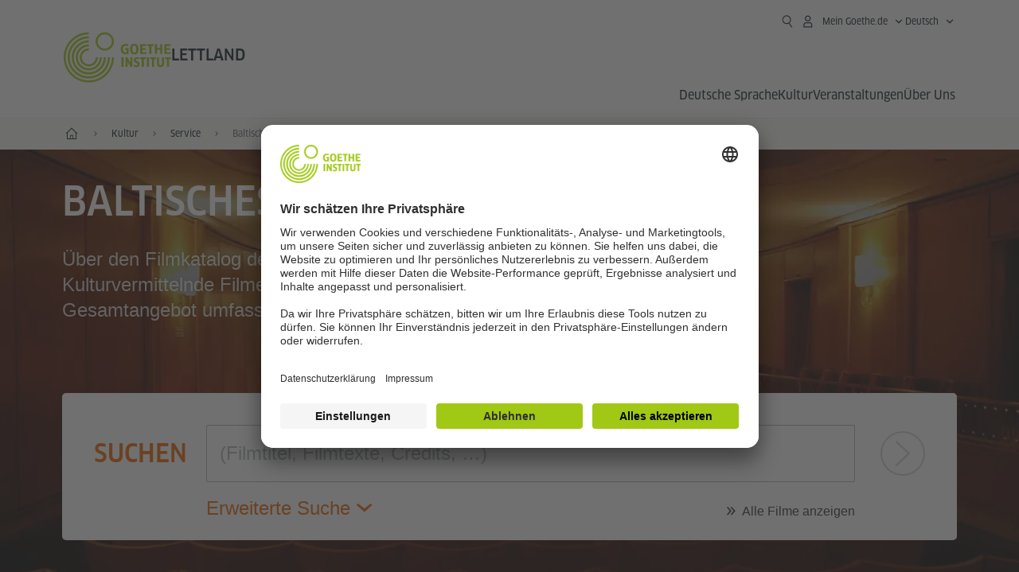

--- FILE ---
content_type: text/html;charset=UTF-8
request_url: https://www.goethe.de/ins/lv/de/kul/ser/flm.cfm
body_size: 20439
content:

<!DOCTYPE html>
<html lang="de" dir="ltr">
<head>
<meta charset="UTF-8">
<meta http-equiv="X-UA-Compatible" content="IE=edge"/>
<title>Baltisches Filmarchiv - Goethe-Institut Lettland</title>
<meta name="viewport" content="width=device-width, initial-scale=1">
<meta name="description" content="Das Filmarchiv des Goethe-Instituts: bedeutende Werke im Original mit Untertiteln – für Kinematheken, Festivals und Bildungsinstitutionen." />
<!-- $$customhtml:metakeywords$$ -->
<meta data-name="search-url" data-content="https://www.goethe.de/ins/lv/de/suche.cfm">
<meta data-name="search-text" data-content="Suche">
<meta data-name="page-id" data-content="746025">
<meta data-name="site-id" data-content="201519">
<!-- $$customhtml:metaTags$$ -->
<link rel="preload" href="/resources/relaunch/fonts/ClanWebPro-NarrMedium-2.woff2" as="font" type="font/woff2" crossorigin>
<script src="/resources/js/goethe.main.gimin.js"></script>
<script src="/resources/js/jquery-3.6.3.min.js" defer></script>
<script src="/resources/relaunch/js/bootstrap.bundle-5.1.3.min.js" defer></script>
<script src="/resources/js/goethe.support.gimin.js" defer></script>
<script src="/services/cas/assets/js/sso.js" defer></script>
<script src="/resources/relaunch/js/nouislider.min.js" defer></script>
<script src="/resources/relaunch/js/listbox.gimin.js" defer></script>
<script src="/resources/relaunch/js/listbox-collapsible.gimin.js" defer></script>
<script src="/resources/relaunch/js/utils.gimin.js" defer></script>
<script src="/resources/relaunch/js/stickybits.min.js" defer></script>
<script src="/resources/relaunch/js/bodyScrollLock.min.js" defer></script>
<script src="/resources/relaunch/js/responsive-header-v3.gimin.js" defer></script>
<script src="/resources/relaunch/js/goethe_v3/breadcrumb.gimin.js" defer></script>
<link rel="shortcut icon" href="/resources/relaunch/img/favicon.ico"/>
<link rel="icon" sizes="16x16" href="/resources/relaunch/img/icon-16x16.png"/>
<link rel="shortcut icon" sizes="16x16" href="/resources/relaunch/img/icon-16x16.ico" type="image/ico"/>
<link rel="shortcut icon" sizes="32x32" href="/resources/relaunch/img/icon-32x32.ico" type="image/ico"/>
<link rel="icon" sizes="192x192" href="/resources/relaunch/img/touch-icon-192x192.png"/>
<link rel="apple-touch-icon-precomposed" sizes="180x180" href="/resources/relaunch/img/apple-touch-icon-180x180-precomposed.png"/>
<link rel="apple-touch-icon-precomposed" sizes="152x152" href="/resources/relaunch/img/apple-touch-icon-152x152-precomposed.png"/>
<link rel="apple-touch-icon-precomposed" sizes="144x144" href="/resources/relaunch/img/apple-touch-icon-144x144-precomposed.png"/>
<link rel="apple-touch-icon-precomposed" sizes="120x120" href="/resources/relaunch/img/apple-touch-icon-120x120-precomposed.png"/>
<link rel="apple-touch-icon-precomposed" sizes="114x114" href="/resources/relaunch/img/apple-touch-icon-114x114-precomposed.png"/>
<link rel="apple-touch-icon-precomposed" sizes="76x76" href="/resources/relaunch/img/apple-touch-icon-76x76-precomposed.png"/>
<link rel="apple-touch-icon-precomposed" sizes="72x72" href="/resources/relaunch/img/apple-touch-icon-72x72-precomposed.png"/>
<link rel="apple-touch-icon-precomposed" href="/resources/relaunch/img/apple-touch-icon-precomposed.png"/>
<link rel="canonical" href="https://www.goethe.de/ins/lv/de/kul/ser/flm.cfm" />
<!-- $$customhtml:embeddedCodeLinks$$ -->
<link rel="stylesheet" type="text/css" href="/resources/relaunch/css/bootstrap-gi.css">
<link rel="stylesheet" type="text/css" href="/resources/relaunch/r/css/gi-head.gimin.css">
<script type="application/ld+json">{"itemListElement":[{"item":{"@id":"https://www.goethe.de/ins/lv/de/index.html","name":"Start"},"position":1,"@type":"ListItem"},{"item":{"@id":"https://www.goethe.de/ins/lv/de/kul.html","name":"Kultur"},"position":2,"@type":"ListItem"},{"item":{"@id":"https://www.goethe.de/ins/lv/de/kul/ser.html","name":"Service"},"position":3,"@type":"ListItem"}],"@context":"https://schema.org","@type":"BreadcrumbList"}</script>
<link rel="stylesheet" type="text/css" href="/resources/relaunch/r/css/styles.gimin.css">
<link rel="stylesheet" type="text/css" href="/resources/relaunch/css/goethe_v3/header.gimin.css">
<link rel="stylesheet" type="text/css" href="/resources/relaunch/css/nouislider.css"/>
<link rel="stylesheet" type="text/css" href="/resources/relaunch/css/filmdb.gimin.css"/>
<link rel="stylesheet" type="text/css" href="/resources/relaunch/css/subobjects-filmdb.gimin.css"/>
<!-- $$customhtml:metadata_facebook$$ -->
<!-- BEGIN Usercentrics related code -->
<link rel="preconnect" href="//app.usercentrics.eu" />
<link rel="preconnect" href="//api.usercentrics.eu" />
<link rel="preconnect" href="//privacy-proxy.usercentrics.eu" />
<link rel="preload" href="//app.usercentrics.eu/browser-ui/latest/loader.js" as="script" />
<link rel="preload" href="//privacy-proxy.usercentrics.eu/latest/uc-block.bundle.js" as="script" />
<script id="usercentrics-cmp" data-language="de" data-settings-id="rTbKQ4Qc-" src="https://app.usercentrics.eu/browser-ui/latest/loader.js" async></script>
<meta data-privacy-proxy-server="https://privacy-proxy-server.usercentrics.eu">
<script type="application/javascript" src="https://privacy-proxy.usercentrics.eu/latest/uc-block.bundle.js"></script>
<script>
// The following services are not blocked:
uc.deactivateBlocking([
'rJOZc4jOiWQ', // Webtrekk
'Ouzxu26Rv', // Mapp Intelligence Full Feature Tracking
'Hko_qNsui-Q', // reCAPTCHA
'SkdccNsdj-X' // Btmvn
]);
// The page is reloaded after opting in to the following services:
uc.reloadOnOptIn('U8QkTd2W'); // Mapbox
uc.reloadOnOptIn('S1pcEj_jZX'); // Google Maps
uc.reloadOnOptIn('RO1d0uR2fCybGj'); // MapTiler
uc.reloadOnOptIn('lZ1Yj0x9eu-o4J'); // Stationista
// The page is reloaded after opting out of the following services:
uc.reloadOnOptOut('U8QkTd2W'); // Mapbox
uc.reloadOnOptOut('S1pcEj_jZX'); // Google Maps
// Custom elements to block
uc.blockElements({
'RO1d0uR2fCybGj': '.map-maptiler', // MapTiler
'lZ1Yj0x9eu-o4J': '.embedded-code-stationista' // Stationista
});
</script>
<!-- END Usercentrics related code -->
<!-- IMPORTANT: all other scripts are added **after** the Smart Data Protector -->
<!-- Google Tag Manager -->
<script type="text/javascript">
window.dataLayer=window.dataLayer||[];function gtag(){dataLayer.push(arguments)}gtag("consent","default",{ad_user_data:"denied",ad_personalization:"denied",ad_storage:"denied",analytics_storage:"denied",wait_for_update:2000});gtag("set","ads_data_redaction",true);window.dataLayer.push({'internal_ip':`${/(^|;|\s*)IGNOREME=yes/.test(document.cookie)}`});
</script>
<script type="text/javascript">
(function(w,d,s,l,i){w[l]=w[l]||[];w[l].push({'gtm.start':new Date().getTime(),event:'gtm.js'});var f=d.getElementsByTagName(s)[0],j=d.createElement(s),dl=l!='dataLayer'?'&l='+l:'';j.async=true;j.src='https://www.googletagmanager.com/gtm.js?id='+i+dl;f.parentNode.insertBefore(j,f)})(window,document,'script','dataLayer','GTM-W3QG49');
</script>
<!-- End Google Tag Manager -->
<!-- - - - - - - - - - - - - - - - - - - - - - - - - - - - - - - - - - - - - - - -
Last Update: 2025-07-15 12:22 (Generated: 2026-01-07 21:49, Published: 2026-01-07 21:31) flm.cfm (PID: 746025 / FID: 21084309 / HTML / Public / de)
- - - - - - - - - - - - - - - - - - - - - - - - - - - - - - - - - - - - - - - - -->
<meta name="CONTENS CMS" property="pid" content="746025" />
<script type="application/ld+json">{"@context": "https://schema.org","@graph": [{"dateModified":"15-07-2025","datePublished":"07-01-2026","@type":"WebPage","url":"https://www.goethe.de/ins/lv/de/kul/ser/flm.cfm","@id":"https://www.goethe.de/ins/lv/de/kul/ser/flm.cfm/#webpage","name":"Baltisches Filmarchiv","description":"Das Filmarchiv des Goethe-Instituts: bedeutende Werke im Original mit Untertiteln – für Kinematheken, Festivals und Bildungsinstitutionen."}, 
{"@type":"WebSite","url":"https://www.goethe.de/ins/lv/de/index.html","@id":"https://www.goethe.de/ins/lv/de/index.html#website"}]}</script>
<script src="/resources/relaunch/js/lib/vue-2.6.14.js" defer></script>
</head>
<body class="lp_201519 gi-global-head" ontouchstart="" dir="ltr">
<p class="hide sr-only">Schnelleinstieg:</p>
<a class="hide zeig sr-only sr-only-focusable" href="#inhalt" tabindex="1" accesskey="1">Direkt zum Inhalt springen (Alt 1)</a>
<a class="hide zeig sr-only sr-only-focusable" href="#hauptNavigation" accesskey="3">Direkt zur Hauptnavigation springen (Alt 2)</a>
<!-- Webtrekk 5.CONTENS, (c) www.webtrekk.de -->
<script type="text/plain" data-usercentrics="Mapp Intelligence Full Feature Tracking" src="/resources/relaunch/js/tiLoader.min.js"></script>
<script type="text/plain" data-usercentrics="Mapp Intelligence Full Feature Tracking">
window._ti = window._ti || {};
window._ti["linkTrack"] = "standard";
window._ti["contentId"] = "www_goethe_de.ins.lv.de.kul.ser.flm";
window._ti["contentGroup"] = {"3":"lv","4":"kul","12":"Europa 2","15":"Baltisches Filmarchiv","6":"flm","13":"Filmkatalog","2":"ins","9":"Lettland","5":"ser","10":"Lettland (LP)","1":"www.goethe.de"};
window._ti["customParameter"] = {"17":"201519","16":"2","14":"746025","1":"de"};
</script>
<script>
/* Form tracking */
function webtrekkWatchAllForm() {
if (!window.wts) {
return setTimeout(webtrekkWatchAllForm, 500)
}
$("form").each(function () {
var $form = $(this);
if (typeof $form[0].dataset.beingTracked != 'undefined' && $form[0].dataset.beingTracked === 'true') {
window.wts.push(['multipleFormTrackInstall', $form[0]]);
}
})
console.log("Watched All Forms")
}
setTimeout(webtrekkWatchAllForm, 500)
/* ------------- */
/* File tracking */
function trackDownloadLink(link) {
if (!link.href)
return;
const filePath = link.href
.substring(link.href.indexOf('/') + 2)
.replaceAll(".", "_")
.replaceAll("/", ".");
link.addEventListener("click", () => {
if (typeof window.wt !== "undefined" && typeof window.wt.sendinfo === "function") {
window.wt.sendinfo({linkId: filePath});
}
});
}
document.addEventListener("DOMContentLoaded", () => {
document
.querySelectorAll("a[data-filetracking=true]")
.forEach(link => trackDownloadLink(link));
});
/* ------------- */
</script>
<!-- /Webtrekk 5.CONTENS -->
<header class="gi-page-header">
<div class="header-container">
<div class="header-brand-container">
<a class="wordmark-container" aria-label="Startseite Goethe-Institut" href="../../../de/index.html">
<svg id="claim-gi" class="wordmark-goethe-institut" xmlns="http://www.w3.org/2000/svg" width="166" height="16" viewBox="0 0 166.045 16" focusable="false" aria-hidden="true">
<path d="M10.737,15.174a8.41,8.41,0,0,1-1.907.6,11.542,11.542,0,0,1-2.3.227,8.377,8.377,0,0,1-2.985-.475A4.7,4.7,0,0,1,1.513,14.07a6.25,6.25,0,0,1-1.15-2.488A15.418,15.418,0,0,1,0,8.01,14.57,14.57,0,0,1,.394,4.387,6.3,6.3,0,0,1,1.6,1.9,4.8,4.8,0,0,1,3.658.465,8.566,8.566,0,0,1,6.633,0,11.325,11.325,0,0,1,8.654.186,8.267,8.267,0,0,1,10.446.7L10.177,3.117a8.132,8.132,0,0,0-1.606-.485,9.154,9.154,0,0,0-1.793-.175,5.794,5.794,0,0,0-1.855.258A2.541,2.541,0,0,0,3.689,3.6,4.068,4.068,0,0,0,3.005,5.3,14.472,14.472,0,0,0,2.8,7.99,15.071,15.071,0,0,0,3,10.663a4.367,4.367,0,0,0,.632,1.693,2.333,2.333,0,0,0,1.14.888,4.959,4.959,0,0,0,1.7.258,5.993,5.993,0,0,0,1.886-.268V7.412h2.384v7.763ZM24.831,7.99a17.78,17.78,0,0,1-.332,3.726,6.2,6.2,0,0,1-1.067,2.477,4.126,4.126,0,0,1-1.876,1.383A7.946,7.946,0,0,1,18.8,16a7.544,7.544,0,0,1-2.736-.444,4.2,4.2,0,0,1-1.865-1.4,6.508,6.508,0,0,1-1.078-2.477,16.543,16.543,0,0,1-.352-3.685A17.027,17.027,0,0,1,13.11,4.3a6.4,6.4,0,0,1,1.067-2.477A4.131,4.131,0,0,1,16.043.434,7.774,7.774,0,0,1,18.8,0a7.774,7.774,0,0,1,2.757.434,4.131,4.131,0,0,1,1.865,1.394A6.4,6.4,0,0,1,24.489,4.3,17.027,17.027,0,0,1,24.831,7.99Zm-2.8,0a18.362,18.362,0,0,0-.166-2.735,4.442,4.442,0,0,0-.549-1.672,1.971,1.971,0,0,0-1.005-.836A4.432,4.432,0,0,0,18.8,2.519a4.342,4.342,0,0,0-1.5.227,1.977,1.977,0,0,0-.995.836,4.558,4.558,0,0,0-.56,1.672,17.3,17.3,0,0,0-.176,2.735,17.3,17.3,0,0,0,.176,2.735,4.664,4.664,0,0,0,.56,1.683,1.965,1.965,0,0,0,.995.846,4.342,4.342,0,0,0,1.5.227,4.256,4.256,0,0,0,1.513-.237,2.026,2.026,0,0,0,1.005-.846,4.442,4.442,0,0,0,.549-1.672A18.362,18.362,0,0,0,22.033,7.99Zm14.654,5.285-0.062,2.457H27.36V0.248h8.975l0.041,2.477H30.013V6.586h5.41V8.857h-5.41v4.418h6.674ZM44.315,2.787V15.732H41.62V2.787H37.682l0.062-2.539H48.211l0.062,2.539H44.315ZM58.347,15.732V9H52.771v6.73H50.1V0.248h2.674V6.5h5.576V0.248h2.674V15.732H58.347Zm15.11-2.457-0.062,2.457H64.13V0.248H73.1l0.041,2.477H66.783V6.586h5.41V8.857h-5.41v4.418h6.674ZM80.587,7.7V9.6H75.322V7.7h5.265Zm2.923-7.453h2.715V15.732H83.509V0.248ZM98.661,15.732L92.8,6.338l-0.85-1.445L91.9,4.914l0.021,1.672v9.146H89.562V0.248H91.9l5.472,9,0.85,1.425,0.041-.021L98.226,9V0.248h2.363V15.732H98.661Zm13.638-4.48a4.573,4.573,0,0,1-1.327,3.5A5.293,5.293,0,0,1,107.2,16a8.734,8.734,0,0,1-2.29-.289,7.751,7.751,0,0,1-1.938-.805l0.373-2.415a8.042,8.042,0,0,0,1.8.795,6.916,6.916,0,0,0,1.99.279,2.942,2.942,0,0,0,1.959-.547,2,2,0,0,0,.632-1.6,1.544,1.544,0,0,0-.5-1.2A5.02,5.02,0,0,0,108,9.414q-0.736-.351-1.606-0.692a7.351,7.351,0,0,1-1.606-.867,4.614,4.614,0,0,1-1.233-1.321,3.819,3.819,0,0,1-.5-2.054,5.229,5.229,0,0,1,.29-1.765,3.769,3.769,0,0,1,.9-1.425,4.2,4.2,0,0,1,1.534-.95A6.383,6.383,0,0,1,107.988,0a9.923,9.923,0,0,1,2.042.206A8.774,8.774,0,0,1,111.8.764L111.47,3.117a14.852,14.852,0,0,0-1.669-.465,7.841,7.841,0,0,0-1.648-.175,4.217,4.217,0,0,0-1.2.145,2.122,2.122,0,0,0-.777.4,1.431,1.431,0,0,0-.425.6,2.121,2.121,0,0,0-.124.733,1.457,1.457,0,0,0,.5,1.156,4.948,4.948,0,0,0,1.233.764q0.736,0.33,1.606.671a7.351,7.351,0,0,1,1.606.867A4.521,4.521,0,0,1,111.8,9.156,3.973,3.973,0,0,1,112.3,11.252Zm7.524-8.465V15.732h-2.695V2.787h-3.938l0.062-2.539H123.72l0.062,2.539h-3.959Zm6.011-2.539h2.715V15.732h-2.715V0.248Zm11.4,2.539V15.732H134.54V2.787H130.6l0.062-2.539h10.467l0.062,2.539h-3.959Zm16.623,7.7a5.543,5.543,0,0,1-1.4,4.17A5.723,5.723,0,0,1,148.344,16a5.8,5.8,0,0,1-4.135-1.342,5.494,5.494,0,0,1-1.42-4.17V0.248h2.674v10.2a3.211,3.211,0,0,0,.694,2.3,3.719,3.719,0,0,0,4.363.01,3.238,3.238,0,0,0,.684-2.312V0.248h2.653v10.24Zm8.229-7.7V15.732h-2.695V2.787h-3.938l0.062-2.539h10.467l0.062,2.539h-3.959Z"></path>
</svg>
</a>
<a class="logo-container" aria-label="Startseite Goethe-Institut" href="../../../de/index.html">
<svg id="logo-gi" class="logo-goethe-institut" width="137" height="65" viewBox="0 0 137 65" fill="none" xmlns="http://www.w3.org/2000/svg" focusable="false">
<title>Logo Goethe-Institut</title>
<path fill-rule="evenodd" clip-rule="evenodd" d="M32.0006 3.1595V0.609375C14.3261 0.610478 0 14.9366 0 32.6099C0 50.2833 14.3272 64.6094 32.0006 64.6094C49.6728 64.6094 64 50.2855 64 32.611L61.4675 32.6099C61.4686 48.8743 48.266 62.0604 32.0006 62.0604C15.7351 62.0604 2.54902 48.8743 2.54902 32.6099C2.54902 16.3445 15.7351 3.1595 32.0006 3.1595ZM32.0005 8.32258V5.73277C17.1563 5.73277 5.12119 17.7656 5.12119 32.611C5.12119 47.4564 17.1563 59.4904 32.0005 59.4904C46.8437 59.4904 58.8601 47.4575 58.8601 32.6121L56.3055 32.611C56.3055 46.0242 45.4138 56.8984 32.0005 56.8984C18.5862 56.8984 7.71321 46.0242 7.71321 32.611C7.71321 19.1978 18.5851 8.32258 32.0005 8.32258ZM32.0005 10.9091L31.9994 13.4846C21.4351 13.4846 12.873 22.0489 12.873 32.611C12.873 43.1753 21.4351 51.7375 31.9994 51.7375C42.5605 51.7375 51.1413 43.1753 51.1413 32.611H53.7003C53.7003 44.6108 43.997 54.335 31.9994 54.335C20.0008 54.335 10.2733 44.6097 10.2733 32.6099C10.2733 20.6123 20.0008 10.9102 32.0005 10.9091ZM31.9995 18.5793L31.9983 16.0303C22.843 16.0314 15.4198 23.4546 15.4198 32.6099C15.4198 41.7674 22.843 49.1907 31.9995 49.1907C41.1559 49.1907 48.5967 41.7674 48.5967 32.6099L46.0565 32.611C46.0565 40.3617 39.749 46.6439 31.9995 46.6439C24.2488 46.6439 17.9655 40.3617 17.9655 32.6099C17.9655 24.8603 24.2488 18.5793 31.9995 18.5793ZM121.605 32.6243V40.548C121.605 41.9427 122.119 42.7376 123.421 42.7376C124.735 42.7376 125.218 41.9571 125.218 40.548H125.219V32.6243H127.834V40.6451C127.834 43.5612 126.332 44.9868 123.415 44.9868C120.464 44.9868 118.964 43.5612 118.964 40.6451V32.6243H121.605ZM96.1814 33.03C95.339 32.6408 94.4659 32.4302 93.3633 32.4302C90.5596 32.4302 89.3502 34.0498 89.3502 36.1082C89.3502 38.3484 90.9368 39.0592 92.2918 39.6661C93.3015 40.1184 94.1825 40.5131 94.1825 41.44C94.1825 42.2746 93.6566 42.8358 92.5519 42.8358C91.4648 42.8358 90.5431 42.4686 89.6401 41.9593L89.2995 44.129C90.2388 44.6792 91.4008 44.9868 92.6654 44.9868C95.2905 44.9868 96.7767 43.5293 96.7767 41.1489C96.7767 38.7477 95.0687 37.9971 93.6839 37.3886C92.7396 36.9736 91.9455 36.6247 91.9455 35.8635C91.9455 35.2339 92.2685 34.611 93.5904 34.611C94.4195 34.611 95.1538 34.8326 95.8903 35.1534L96.1814 33.03ZM117.705 32.6243V34.8117H115.201V44.7762H112.561V34.8117H110.057V32.6243H117.705ZM104.691 34.8117V32.6243H97.0424V34.8117H99.5462V44.7762H102.187V34.8117H104.691ZM136.712 32.6243V34.8117H134.208V44.7762H131.569V34.8117H129.064V32.6243H136.712ZM85.0856 39.719L81.3492 32.6243H78.938V44.7762H81.3492V37.6826L85.0856 44.7762H87.4979V32.6243H85.0856V39.719ZM108.707 32.6243V44.7751H106.04V32.6243H108.707ZM76.2831 44.7751V32.6243H73.6173V44.7751H76.2831ZM32.0005 21.1305L31.9983 23.6806C27.0646 23.6806 23.068 27.6784 23.068 32.611C23.068 37.5437 27.0657 41.5414 31.9983 41.5414C36.931 41.5414 40.9453 37.5437 40.9453 32.611H43.4766C43.4766 38.9582 38.3455 44.1004 31.9994 44.1004C25.6534 44.1004 20.5079 38.9582 20.5079 32.6099C20.5079 26.2638 25.6523 21.1305 32.0005 21.1305ZM95.3005 21.9993C95.3005 17.3478 93.5739 15.3434 89.9962 15.3434C86.4208 15.3434 84.692 17.3478 84.692 21.9993C84.692 26.6508 86.4869 28.6728 89.9962 28.6728C93.5728 28.6728 95.3005 26.7512 95.3005 21.9993ZM79.0935 15.511C80.1849 15.511 81.6061 15.7293 82.4793 16.0821L82.2114 18.2816C81.4242 17.963 80.1861 17.7612 79.2445 17.7612C76.9921 17.7612 75.4805 18.7844 75.4805 22.0081C75.4805 25.2826 76.9766 26.3035 78.9082 26.3035C79.2875 26.3035 79.7472 26.2815 80.0515 26.2286V23.1162H78.3184V20.9354H82.681V27.8669C81.8255 28.2693 80.2522 28.5549 78.9755 28.5549C75.0296 28.5549 72.711 26.4413 72.711 22.0423C72.711 17.5418 75.2126 15.511 79.0935 15.511ZM118.903 20.684V15.7128H116.201V28.3035H118.903V22.9298H122.952V28.3035H125.654V15.7128H122.952V20.684H118.903ZM114.679 15.7128V17.9795H111.943V28.3035H109.209V17.9795H106.473V15.7128H114.679ZM105.347 17.9586V15.7128H97.4096V28.3035H105.523V26.0577H100.113V22.9442H104.556V20.7226H100.113V17.9586H105.347ZM136.267 15.7128V17.9586H131.033V20.7226H135.477V22.9442H131.033V26.0577H136.444V28.3035H128.33V15.7128H136.267ZM87.4616 22.0004C87.4605 18.6741 88.2995 17.5848 89.9962 17.5848C91.7107 17.5848 92.5331 18.6576 92.5331 22.0004C92.5331 25.3267 91.7107 26.4491 90.0139 26.4491C88.2995 26.4491 87.4616 25.3421 87.4616 22.0004ZM52.331 0.610478C58.7763 0.610478 64.0011 5.8342 64.0011 12.2795C64.0011 18.727 58.7763 23.9508 52.331 23.9508C45.8834 23.9508 40.6586 18.727 40.6597 12.2795C40.6597 5.8342 45.8834 0.610478 52.331 0.610478ZM43.2606 12.2806C43.2606 7.27078 47.32 3.20911 52.331 3.20911C57.3375 3.20911 61.4003 7.27078 61.4003 12.2806C61.4003 17.2894 57.3375 21.351 52.331 21.351C47.32 21.351 43.2606 17.2894 43.2606 12.2806Z"></path>
</svg>
</a>
<div class="name-extension-c">
<p class="name-extension">
<span class="name-extension-title">Lettland</span>
</p>
</div>
</div>
<div class="navigation-toggle-container">
<button class="navigation-toggle" type="button" aria-controls="navigation-container" aria-expanded="false" aria-label="Menü öffnen" data-nav-mobilenavtoggle>
<svg aria-hidden="true" focusable="false" class="icon icon-20">
<use xlink:href="/resources/relaunch/icons/sprites/generic.svg#icon-burger-menu-medium"></use>
</svg>
</button>
</div>
<div class="gi-navigation-container mobile-navigation-hidden" id="navigation-container">
<nav class="meta-navigation-container" aria-label="Meta Navigation" data-metanav-container>
<ul class="meta-navigation-level-0">
<li class="meta-navigation-level-0-item gi-meta-search">
<button class="gi-navigation-search-open-button" aria-label="Suchen" aria-expanded="false" data-search-open>
<svg aria-hidden="true" focusable="false" class="icon icon-24">
<use xlink:href="/resources/relaunch/icons/sprites/generic.svg#icon-loupe-right-hand-light"></use>
</svg>
</button>
</li>
<li class="meta-navigation-level-0-item has-toggle gi-meta-mygoethe-primary" data-logindisplay="v2">
<button
class="navigation-toggle meta-navigation-toggle"
type="button"
aria-controls="account-dropdown"
aria-expanded="false"
aria-label="Mein Goethe.de Menü öffnen"
aria-haspopup="true"
data-accnav-trigger>
<svg aria-hidden="true" focusable="false" class="icon icon-24 icon-avatar-outlined-bold">
<use xlink:href="/resources/relaunch/icons/sprites/generic.svg#icon-avatar-outlined-bold"></use>
</svg>
<svg aria-hidden="true" focusable="false" class="icon icon-24 icon-filled">
<use xlink:href="/resources/relaunch/icons/sprites/generic.svg#icon-avatar-filled-medium"></use>
</svg>
<span class="meta-navigation-level-0-button-text sr-text">Mein Goethe.de<span class="desktop-name" data-logindisplay-user="name"></span></span>
<svg aria-hidden="true" focusable="false" class="icon icon-12 ms-1">
<use xlink:href="/resources/relaunch/icons/sprites/generic.svg#icon-chevron-medium-up"></use>
</svg>
</button>
<div class="meta-navigation-level-1-wrapper" id="account-dropdown" hidden>
<div class="meta-navigation-level-1-container">
<p id="meta-navigation-level-1-hdl-id" class="meta-navigation-level-1-hdl">Mein Goethe.de</p>
<div class="user-container" data-logindisplay-container="user" hidden>
<p class="image-wrapper" aria-hidden="true" data-logindisplay-container="user-image" hidden>
<img src="" class="user-image" width="40" height="40" alt="" data-logindisplay-user="image">
</p>
<svg class="icon icon-40" aria-hidden="true" focusable="false" data-logindisplay-container="user-image-dummy">
<use xlink:href="/resources/relaunch/icons/sprites/generic.svg#icon-avatar-circled-filled-light"></use>
</svg>
<p class="user-name">
<a href="https://my.goethe.de/kdf/pro" class="user-profile-link stretched-link" data-logindisplay-user="name"></a>
</p>
</div>
<ul class="meta-navigation-level-1 gi-meta-mygoethe-secondary" aria-labelledby="meta-navigation-level-1-hdl-id" data-logindisplay-container="logged-out">
<li class="meta-navigation-level-1-item">
<a class="meta-navigation-level-1-link" href="/services/cas/login/goethe/?locale=de&targetURL=https://my.goethe.de/kdf/elearning&langId=2&module=default" target="_blank">Meine Kurse und Prüfungen</a>
</li>
<li class="meta-navigation-level-1-item">
<a class="meta-navigation-level-1-link" href="/services/cas/login/goethe/?locale=de&targetURL=https://www.goethe.de/prj/dfd/de/home.cfm&langId=2&module=default" target="_blank">Deutsch für dich</a>
</li>
<li class="meta-navigation-level-1-item">
<a class="meta-navigation-level-1-link" href="/services/cas/login/goethe/?locale=de&targetURL=https://my.goethe.de/kdf/library&langId=2&module=default" target="_blank">Onleihe</a>
</li>
<li class="meta-navigation-level-1-item">
<a class="meta-navigation-level-1-link" href="/services/cas/login/goethe/?locale=de&targetURL=https://my.goethe.de/kdf/newsletter&langId=2&module=default" target="_blank">Newsletter</a>
</li>
<li class="meta-navigation-level-1-item">
<a class="meta-navigation-level-1-link" href="/services/cas/login/goethe/?locale=de&targetURL=https://my.goethe.de/kdf/pro&langId=2&module=default" target="_blank">Mein Profil</a>
</li>
<li class="meta-navigation-level-1-item">
<a class="meta-navigation-level-1-link login-link" href="/services/cas/login/goethe/?locale=de&langId=2&module=default">
Anmelden
<svg aria-hidden="true" focusable="false" class="icon icon-24">
<use xlink:href="/resources/relaunch/icons/sprites/generic.svg#icon-arrow-link-medium-right"></use>
</svg>
</a>
</li>
</ul>
<ul class="meta-navigation-level-1 gi-meta-mygoethe-secondary" aria-labelledby="meta-navigation-level-1-hdl-id" data-logindisplay-container="logged-in" hidden>
<li class="meta-navigation-level-1-item">
<a class="meta-navigation-level-1-link" href="https://my.goethe.de/kdf/elearning" target="_blank">Meine Kurse und Prüfungen</a>
</li>
<li class="meta-navigation-level-1-item">
<a class="meta-navigation-level-1-link" href="https://www.goethe.de/prj/dfd/de/home.cfm" target="_blank">Deutsch für dich</a>
</li>
<li class="meta-navigation-level-1-item">
<a class="meta-navigation-level-1-link" href="https://my.goethe.de/kdf/library" target="_blank">Onleihe</a>
</li>
<li class="meta-navigation-level-1-item">
<a class="meta-navigation-level-1-link" href="https://my.goethe.de/kdf/newsletter" target="_blank">Newsletter</a>
</li>
<li class="meta-navigation-level-1-item">
<a class="meta-navigation-level-1-link" href="https://my.goethe.de/kdf/pro" target="_blank">Mein Profil</a>
</li>
<li class="meta-navigation-level-1-item">
<a class="meta-navigation-level-1-link" href="/services/cas/logout/goethe/">Abmelden</a>
</li>
</ul>
<button
class="navigation-close-button meta-navigation-level-1-close-button"
type="button"
aria-label="Mein Goethe.de Menü schließen"
data-accnav-close>
<svg aria-hidden="true" focusable="false" class="icon icon-24">
<use xlink:href="/resources/relaunch/icons/sprites/generic.svg#icon-close-medium"></use>
</svg>
</button>
</div>
<div class="meta-navigation-level-1-bg" data-accnav-bg></div>
</div>
</li>
<li class="meta-navigation-level-0-item has-toggle gi-meta-language-primary">
<button
class="navigation-toggle meta-navigation-toggle gi-meta-navigation-language-toggle"
type="button"
aria-controls="lang-nav-dropdown"
aria-expanded="false"
aria-label="Deutsch - Sprachnavigation öffnen"
aria-haspopup="true"
data-langnav-trigger>
<span class="meta-navigation-level-0-button-text current-lang">
<span lang="de">
<bdi>Deutsch</bdi>
</span>
</span>
<span class="meta-navigation-level-0-button-text current-lang-short">
<span lang="de" aria-hidden="true">de</span>
<span class="visually-hidden" lang="de">Deutsch</span>
</span>
<svg aria-hidden="true" focusable="false" class="icon icon-12 ms-2">
<use xlink:href="/resources/relaunch/icons/sprites/generic.svg#icon-chevron-medium-up"></use>
</svg>
</button>
<div class="meta-navigation-level-1-wrapper gi-meta-language-secondary" id="lang-nav-dropdown" hidden>
<div class="meta-navigation-level-1-container">
<p class="meta-navigation-level-1-hdl">Sprache</p>
<ul class="meta-navigation-level-1">
<li class="meta-navigation-level-1-item">
<a
class="meta-navigation-level-1-link secondary-link-active"
href="../../../de/kul/ser/flm.cfm" lang="de" aria-current="page"><bdi>Deutsch</bdi></a>
</li>
<li class="meta-navigation-level-1-item">
<a
class="meta-navigation-level-1-link "
href="../../../lv/kul/ser/flm.cfm" lang="lv" ><bdi>Latviski</bdi></a>
</li>
</ul>
<button
class="navigation-close-button meta-navigation-level-1-close-button"
type="button"
aria-label="Sprachnavigation schliessen"
data-langnav-close>
<svg aria-hidden="true" focusable="false" class="icon icon-24">
<use xlink:href="/resources/relaunch/icons/sprites/generic.svg#icon-close-medium"></use>
</svg>
</button>
</div>
<div class="meta-navigation-level-1-bg" data-langnav-bg></div>
</div>
</li>
</ul>
</nav>
<div class="primary-navigation-wrapper" data-nav-primnavwrapper>
<div class="gi-navigation-search-container" data-search>
<div class="gi-navigation-search">
<label class="visually-hidden" for="primary-navigation-search-input-699">goethe.de/lettland durchsuchen</label>
<input
class="gi-navigation-search-input"
id="primary-navigation-search-input-699"
maxlength="2048"
name="search"
type="search"
aria-autocomplete="both"
aria-haspopup="false"
autocapitalize="off"
autocomplete="off"
spellcheck="false"
title=""
value=""
placeholder="goethe.de/lettland durchsuchen"
aria-label="goethe.de/lettland durchsuchen"
data-search-input="https://www.goethe.de/ins/lv/de/suche.html">
<button class="gi-navigation-search-button" type="submit" aria-label="Suchen" data-search-submit>
<svg aria-hidden="true" focusable="false" class="icon icon-24">
<use xlink:href="/resources/relaunch/icons/sprites/generic.svg#icon-loupe-right-hand-light"></use>
</svg>
</button>
<button class="gi-navigation-search-close-button" aria-label="Löschen" data-search-cancel hidden>
<svg aria-hidden="true" focusable="false" class="icon icon-24">
<use xlink:href="/resources/relaunch/icons/sprites/generic.svg#icon-close-medium"></use>
</svg>
</button>
</div>
<button class="gi-navigation-search-container-close-button" aria-expanded="false" data-search-close>
<span class="gi-navigation-search-container-close-button-text">Schließen</span>
<span class="gi-navigation-search-container-close-icon">
<svg aria-hidden="true" focusable="false" class="icon icon-24">
<use xlink:href="/resources/relaunch/icons/sprites/generic.svg#icon-close-medium"></use>
</svg>
</span>
</button>
</div>
<nav class="primary-navigation-container" aria-label="Hauptnavigation">
<ul class="primary-navigation navigation-level-0">
<li class="navigation-level-root-item" data-nav-levelitem>
<a
class="primary-navigation-link navigation-level-root-link"
href="../../../de/index.html"
data-nav-link
><span class="primary-navigation-link-text" id="primary-navigation-link-text-root">Start</span></a>
</li>
<li class="navigation-level-0-item has-sub-menu" data-nav-levelitem>
<div class="navigation-level-0-link-container" data-nav-linkcontainer>
<a
class="primary-navigation-link navigation-level-0-link primary-navigation-level-0-link-has-sub-menu"
href="../../../de/spr.html"
data-nav-link
><span class="primary-navigation-link-text" id="primary-navigation-link-text-1">Deutsche Sprache</span></a>
<button
class="primary-navigation-button"
aria-expanded="false"
aria-haspopup="true"
aria-controls="primary-navigation-submenu-1"
data-nav-desktopoverlaytrigger>
Deutsche Sprache
</button>
<button
class="primary-navigation-toggle"
aria-expanded="false"
aria-controls="primary-navigation-submenu-1"
aria-label
data-aria-labels='{"open":"Menü öffnen","close":"Menü schließen"}'>
<svg aria-hidden="true" focusable="false" class="icon icon-16">
<use xlink:href="/resources/relaunch/icons/sprites/generic.svg#icon-chevron-medium-down"></use>
</svg>
</button>
</div>
<div
class="navigation-level-1-container"
id="primary-navigation-submenu-1"
aria-labelledby="primary-navigation-link-text-1"
data-nav-desktopoverlay hidden>
<div class="navigation-level-1-hdl-container">
<p class="navigation-level-1-hdl">
<a href="../../../de/spr.html" class="navigation-level-1-hdl-link">
<span class="navigation-level-1-hdl-link-text">Deutsche Sprache</span>
<svg aria-hidden="true" focusable="false" class="navigation-level-1-hdl-link-icon icon icon-32">
<use xlink:href="/resources/relaunch/icons/sprites/generic.svg#icon-arrow-link-bold-right"></use>
</svg>
</a>
</p>
</div>
<ul class="primary-navigation navigation-level-1">
<li class="navigation-level-1-item has-sub-menu" data-nav-levelitem>
<div class="navigation-level-1-link-container" data-nav-linkcontainer>
<a
class="primary-navigation-link navigation-level-1-link "
href="../../../de/spr/kur.html"
data-nav-link
><span class="primary-navigation-link-text" id="primary-navigation-link-text-1-1">Deutschkurse in Lettland</span></a>
<button
class="primary-navigation-toggle"
aria-expanded="false"
aria-controls="primary-navigation-submenu-1-1"
aria-label
data-aria-labels='{"open":"Menü öffnen","close":"Menü schließen"}'>
<svg aria-hidden="true" focusable="false" class="icon icon-16">
<use xlink:href="/resources/relaunch/icons/sprites/generic.svg#icon-chevron-medium-down"></use>
</svg>
</button>
</div>
<div
class="navigation-level-2-container"
id="primary-navigation-submenu-1-1"
aria-labelledby="primary-navigation-link-text-1-1"
>
<ul class="primary-navigation navigation-level-2 excess-length">
<li class="navigation-level-2-item" data-nav-levelitem>
<div class="navigation-level-2-link-container" >
<a
class="primary-navigation-link navigation-level-2-link "
href="../../../de/spr/kur/all.html"
data-nav-link
><span class="primary-navigation-link-text" id="primary-navigation-link-text-1-1-1">Standard- und Intensivkurse</span></a>
</div>
</li>
<li class="navigation-level-2-item" data-nav-levelitem>
<div class="navigation-level-2-link-container" >
<a
class="primary-navigation-link navigation-level-2-link "
href="../../../de/spr/kur/onl.html"
data-nav-link
><span class="primary-navigation-link-text" id="primary-navigation-link-text-1-1-2">Onlinekurse</span></a>
</div>
</li>
<li class="navigation-level-2-item" data-nav-levelitem>
<div class="navigation-level-2-link-container" >
<a
class="primary-navigation-link navigation-level-2-link "
href="../../../de/spr/kur/kuj.html"
data-nav-link
><span class="primary-navigation-link-text" id="primary-navigation-link-text-1-1-3">Kinder- und Jugendkurse</span></a>
</div>
</li>
<li class="navigation-level-2-item" data-nav-levelitem>
<div class="navigation-level-2-link-container" >
<a
class="primary-navigation-link navigation-level-2-link "
href="../../../de/spr/kur/spe.html"
data-nav-link
><span class="primary-navigation-link-text" id="primary-navigation-link-text-1-1-4">Spezialkurse</span></a>
</div>
</li>
<li class="navigation-level-2-item" data-nav-levelitem>
<div class="navigation-level-2-link-container" >
<a
class="primary-navigation-link navigation-level-2-link "
href="../../../de/spr/kur/prf.html"
data-nav-link
><span class="primary-navigation-link-text" id="primary-navigation-link-text-1-1-5">Prüfungsvorbereitung</span></a>
</div>
</li>
<li class="navigation-level-2-item" data-nav-levelitem>
<div class="navigation-level-2-link-container" >
<a
class="primary-navigation-link navigation-level-2-link "
href="../../../de/spr/kur/individual-und-firmenkurse.html"
data-nav-link
><span class="primary-navigation-link-text" id="primary-navigation-link-text-1-1-6">Individual- und Firmenkurse</span></a>
</div>
</li>
<li class="navigation-level-2-item overflow-item">
<a href="../../../de/spr/kur.html" title="Alle Angebote aus der Rubrik" aria-labelledby="overflow-item-label-1-1-6 primary-navigation-link-text-1-1">&hellip;<span id="overflow-item-label-1-1-6" hidden>Alle Angebote aus der Rubrik</span></a>
</li>
<li class="navigation-level-2-item" data-nav-levelitem>
<div class="navigation-level-2-link-container" >
<a
class="primary-navigation-link navigation-level-2-link "
href="../../../de/spr/kur/tup.cfm"
data-nav-link
><span class="primary-navigation-link-text" id="primary-navigation-link-text-1-1-7">Termine und Preise</span></a>
</div>
</li>
<li class="navigation-level-2-item" data-nav-levelitem>
<div class="navigation-level-2-link-container" >
<a
class="primary-navigation-link navigation-level-2-link "
href="../../../de/spr/kur/inf.html"
data-nav-link
><span class="primary-navigation-link-text" id="primary-navigation-link-text-1-1-8">Kontakt und Information</span></a>
</div>
</li>
</ul>
</div>
</li>
<li class="navigation-level-1-item has-sub-menu" data-nav-levelitem>
<div class="navigation-level-1-link-container" data-nav-linkcontainer>
<a
class="primary-navigation-link navigation-level-1-link "
href="../../../de/spr/prf.html"
data-nav-link
><span class="primary-navigation-link-text" id="primary-navigation-link-text-1-2">Deutschprüfungen</span></a>
<button
class="primary-navigation-toggle"
aria-expanded="false"
aria-controls="primary-navigation-submenu-1-2"
aria-label
data-aria-labels='{"open":"Menü öffnen","close":"Menü schließen"}'>
<svg aria-hidden="true" focusable="false" class="icon icon-16">
<use xlink:href="/resources/relaunch/icons/sprites/generic.svg#icon-chevron-medium-down"></use>
</svg>
</button>
</div>
<div
class="navigation-level-2-container"
id="primary-navigation-submenu-1-2"
aria-labelledby="primary-navigation-link-text-1-2"
>
<ul class="primary-navigation navigation-level-2 excess-length">
<li class="navigation-level-2-item" data-nav-levelitem>
<div class="navigation-level-2-link-container" >
<a
class="primary-navigation-link navigation-level-2-link "
href="../../../de/spr/prf/gzfit1.cfm"
data-nav-link
><span class="primary-navigation-link-text" id="primary-navigation-link-text-1-2-1">Goethe-Zertifikat A1: Fit in Deutsch 1</span></a>
</div>
</li>
<li class="navigation-level-2-item" data-nav-levelitem>
<div class="navigation-level-2-link-container" >
<a
class="primary-navigation-link navigation-level-2-link "
href="../../../de/spr/prf/gzsd1.cfm"
data-nav-link
><span class="primary-navigation-link-text" id="primary-navigation-link-text-1-2-2">Goethe-Zertifikat A1: Start Deutsch 1</span></a>
</div>
</li>
<li class="navigation-level-2-item" data-nav-levelitem>
<div class="navigation-level-2-link-container" >
<a
class="primary-navigation-link navigation-level-2-link "
href="../../../de/spr/prf/gzfit2.cfm"
data-nav-link
><span class="primary-navigation-link-text" id="primary-navigation-link-text-1-2-3">Goethe-Zertifikat A2: Fit in Deutsch</span></a>
</div>
</li>
<li class="navigation-level-2-item" data-nav-levelitem>
<div class="navigation-level-2-link-container" >
<a
class="primary-navigation-link navigation-level-2-link "
href="../../../de/spr/prf/gzsd2.cfm"
data-nav-link
><span class="primary-navigation-link-text" id="primary-navigation-link-text-1-2-4">Goethe-Zertifikat A2</span></a>
</div>
</li>
<li class="navigation-level-2-item" data-nav-levelitem>
<div class="navigation-level-2-link-container" >
<a
class="primary-navigation-link navigation-level-2-link "
href="../../../de/spr/prf/gzb1.cfm"
data-nav-link
><span class="primary-navigation-link-text" id="primary-navigation-link-text-1-2-5">Goethe-Zertifikat B1</span></a>
</div>
</li>
<li class="navigation-level-2-item" data-nav-levelitem>
<div class="navigation-level-2-link-container" >
<a
class="primary-navigation-link navigation-level-2-link "
href="../../../de/spr/prf/gzb2.cfm"
data-nav-link
><span class="primary-navigation-link-text" id="primary-navigation-link-text-1-2-6">Goethe-Zertifikat B2</span></a>
</div>
</li>
<li class="navigation-level-2-item overflow-item">
<a href="../../../de/spr/prf.html" title="Alle Angebote aus der Rubrik" aria-labelledby="overflow-item-label-1-2-6 primary-navigation-link-text-1-2">&hellip;<span id="overflow-item-label-1-2-6" hidden>Alle Angebote aus der Rubrik</span></a>
</li>
<li class="navigation-level-2-item" data-nav-levelitem>
<div class="navigation-level-2-link-container" >
<a
class="primary-navigation-link navigation-level-2-link "
href="../../../de/spr/prf/gzc1.cfm"
data-nav-link
><span class="primary-navigation-link-text" id="primary-navigation-link-text-1-2-7">Goethe-Zertifikat C1</span></a>
</div>
</li>
<li class="navigation-level-2-item" data-nav-levelitem>
<div class="navigation-level-2-link-container" >
<a
class="primary-navigation-link navigation-level-2-link "
href="../../../de/spr/prf/gzc2.cfm"
data-nav-link
><span class="primary-navigation-link-text" id="primary-navigation-link-text-1-2-8">Goethe-Zertifikat C2: GDS</span></a>
</div>
</li>
<li class="navigation-level-2-item" data-nav-levelitem>
<div class="navigation-level-2-link-container" >
<a
class="primary-navigation-link navigation-level-2-link "
href="../../../de/spr/prf/testdaf.html"
data-nav-link
><span class="primary-navigation-link-text" id="primary-navigation-link-text-1-2-9">TestDaF</span></a>
</div>
</li>
<li class="navigation-level-2-item" data-nav-levelitem>
<div class="navigation-level-2-link-container" >
<a
class="primary-navigation-link navigation-level-2-link "
href="../../../de/spr/prf/bulats.cfm"
data-nav-link
><span class="primary-navigation-link-text" id="primary-navigation-link-text-1-2-10">Goethe-Test PRO: Deutsch für den Beruf</span></a>
</div>
</li>
<li class="navigation-level-2-item" data-nav-levelitem>
<div class="navigation-level-2-link-container" >
<a
class="primary-navigation-link navigation-level-2-link "
href="../../../de/spr/prf/anm.html"
data-nav-link
><span class="primary-navigation-link-text" id="primary-navigation-link-text-1-2-11">Termine und Anmeldung</span></a>
</div>
</li>
<li class="navigation-level-2-item" data-nav-levelitem>
<div class="navigation-level-2-link-container" >
<a
class="primary-navigation-link navigation-level-2-link "
href="../../../de/spr/prf/pre.html"
data-nav-link
><span class="primary-navigation-link-text" id="primary-navigation-link-text-1-2-12">Preise</span></a>
</div>
</li>
<li class="navigation-level-2-item" data-nav-levelitem>
<div class="navigation-level-2-link-container" >
<a
class="primary-navigation-link navigation-level-2-link "
href="../../../de/spr/prf/ogf.html"
data-nav-link
><span class="primary-navigation-link-text" id="primary-navigation-link-text-1-2-13">Oft gestellte Fragen</span></a>
</div>
</li>
</ul>
</div>
</li>
<li class="navigation-level-1-item has-sub-menu" data-nav-levelitem>
<div class="navigation-level-1-link-container" data-nav-linkcontainer>
<a
class="primary-navigation-link navigation-level-1-link "
href="../../../de/spr/unt.html"
data-nav-link
><span class="primary-navigation-link-text" id="primary-navigation-link-text-1-3">Deutsch unterrichten</span></a>
<button
class="primary-navigation-toggle"
aria-expanded="false"
aria-controls="primary-navigation-submenu-1-3"
aria-label
data-aria-labels='{"open":"Menü öffnen","close":"Menü schließen"}'>
<svg aria-hidden="true" focusable="false" class="icon icon-16">
<use xlink:href="/resources/relaunch/icons/sprites/generic.svg#icon-chevron-medium-down"></use>
</svg>
</button>
</div>
<div
class="navigation-level-2-container"
id="primary-navigation-submenu-1-3"
aria-labelledby="primary-navigation-link-text-1-3"
>
<ul class="primary-navigation navigation-level-2">
<li class="navigation-level-2-item" data-nav-levelitem>
<div class="navigation-level-2-link-container" >
<a
class="primary-navigation-link navigation-level-2-link "
href="../../../de/spr/unt/ber.html"
data-nav-link
><span class="primary-navigation-link-text" id="primary-navigation-link-text-1-3-1">Beratung und Service</span></a>
</div>
</li>
<li class="navigation-level-2-item" data-nav-levelitem>
<div class="navigation-level-2-link-container" >
<a
class="primary-navigation-link navigation-level-2-link "
href="../../../de/spr/unt/for.html"
data-nav-link
><span class="primary-navigation-link-text" id="primary-navigation-link-text-1-3-2">Fortbildung</span></a>
</div>
</li>
<li class="navigation-level-2-item" data-nav-levelitem>
<div class="navigation-level-2-link-container" >
<a
class="primary-navigation-link navigation-level-2-link "
href="../../../de/spr/unt/ver.html"
data-nav-link
><span class="primary-navigation-link-text" id="primary-navigation-link-text-1-3-3">Wettbewerbe und Veranstaltungen</span></a>
</div>
</li>
</ul>
</div>
</li>
<li class="navigation-level-1-item" data-nav-levelitem>
<div class="navigation-level-1-link-container" >
<a
class="primary-navigation-link navigation-level-1-link "
href="../../../de/spr/ueb.html"
data-nav-link
><span class="primary-navigation-link-text" id="primary-navigation-link-text-1-4">Kostenlos Deutsch üben</span></a>
</div>
</li>
<li class="navigation-level-1-item has-sub-menu" data-nav-levelitem>
<div class="navigation-level-1-link-container" data-nav-linkcontainer>
<a
class="primary-navigation-link navigation-level-1-link "
href="../../../de/spr/eng.html"
data-nav-link
><span class="primary-navigation-link-text" id="primary-navigation-link-text-1-5">Unser Engagement für Deutsch </span></a>
<button
class="primary-navigation-toggle"
aria-expanded="false"
aria-controls="primary-navigation-submenu-1-5"
aria-label
data-aria-labels='{"open":"Menü öffnen","close":"Menü schließen"}'>
<svg aria-hidden="true" focusable="false" class="icon icon-16">
<use xlink:href="/resources/relaunch/icons/sprites/generic.svg#icon-chevron-medium-down"></use>
</svg>
</button>
</div>
<div
class="navigation-level-2-container"
id="primary-navigation-submenu-1-5"
aria-labelledby="primary-navigation-link-text-1-5"
>
<ul class="primary-navigation navigation-level-2">
<li class="navigation-level-2-item" data-nav-levelitem>
<div class="navigation-level-2-link-container" >
<a
class="primary-navigation-link navigation-level-2-link "
href="../../../de/spr/eng/mdd.html"
data-nav-link
><span class="primary-navigation-link-text" id="primary-navigation-link-text-1-5-1">Mit Deutsch durchstarten</span></a>
</div>
</li>
<li class="navigation-level-2-item" data-nav-levelitem>
<div class="navigation-level-2-link-container" >
<a
class="primary-navigation-link navigation-level-2-link "
href="../../../de/spr/eng/mds.html"
data-nav-link
><span class="primary-navigation-link-text" id="primary-navigation-link-text-1-5-2">Monat der deutschen Sprache</span></a>
</div>
</li>
<li class="navigation-level-2-item" data-nav-levelitem>
<div class="navigation-level-2-link-container" >
<a
class="primary-navigation-link navigation-level-2-link "
href="../../../de/spr/eng/eur.html"
data-nav-link
><span class="primary-navigation-link-text" id="primary-navigation-link-text-1-5-3">Europanetzwerk Deutsch</span></a>
</div>
</li>
<li class="navigation-level-2-item" data-nav-levelitem>
<div class="navigation-level-2-link-container" >
<a
class="primary-navigation-link navigation-level-2-link "
href="../../../de/spr/eng/apd.html"
data-nav-link
><span class="primary-navigation-link-text" id="primary-navigation-link-text-1-5-4">Alumniportal Deutschland</span></a>
</div>
</li>
<li class="navigation-level-2-item" data-nav-levelitem>
<div class="navigation-level-2-link-container" >
<a
class="primary-navigation-link navigation-level-2-link "
href="../../../de/spr/eng/pas.html"
data-nav-link
><span class="primary-navigation-link-text" id="primary-navigation-link-text-1-5-5">Initiative „Schulen: Partner der Zukunft“</span></a>
</div>
</li>
<li class="navigation-level-2-item" data-nav-levelitem>
<div class="navigation-level-2-link-container" >
<a
class="primary-navigation-link navigation-level-2-link "
href="../../../de/spr/eng/enk.html"
data-nav-link
><span class="primary-navigation-link-text" id="primary-navigation-link-text-1-5-6">Schaufenster Enkelgeneration</span></a>
</div>
</li>
</ul>
</div>
</li>
<li class="navigation-level-1-item" data-nav-levelitem>
<div class="navigation-level-1-link-container" >
<a
class="primary-navigation-link navigation-level-1-link "
href="../../../de/spr/dku.html"
data-nav-link
><span class="primary-navigation-link-text" id="primary-navigation-link-text-1-6">Digitale Kinderuni</span></a>
</div>
</li>
<li class="navigation-level-1-item" data-nav-levelitem>
<div class="navigation-level-1-link-container" >
<a
class="primary-navigation-link navigation-level-1-link "
href="../../../de/spr/wdl.html"
data-nav-link
><span class="primary-navigation-link-text" id="primary-navigation-link-text-1-7">Warum Deutsch lernen?</span></a>
</div>
</li>
</ul>
<div class="navigation-level-1-close-container">
<button
class="navigation-close-button navigation-level-1-close-button"
aria-label="Hauptnavigation Schließen"
data-nav-desktopoverlayclose>
<svg aria-hidden="true" focusable="false" class="icon icon-24">
<use xlink:href="/resources/relaunch/icons/sprites/generic.svg#icon-close-medium"></use>
</svg>
</button>
</div>
</div>
</li>
<li class="navigation-level-0-item sub-menu-current has-sub-menu" data-nav-levelitem>
<div class="navigation-level-0-link-container" data-nav-linkcontainer>
<a
class="primary-navigation-link navigation-level-0-link primary-navigation-level-0-link-has-sub-menu"
href="../../../de/kul.html"
data-nav-link
><span class="primary-navigation-link-text" id="primary-navigation-link-text-2">Kultur</span></a>
<button
class="primary-navigation-button"
aria-expanded="false"
aria-haspopup="true"
aria-controls="primary-navigation-submenu-2"
data-nav-desktopoverlaytrigger>
Kultur
</button>
<button
class="primary-navigation-toggle"
aria-expanded="false"
aria-controls="primary-navigation-submenu-2"
aria-label
data-aria-labels='{"open":"Menü öffnen","close":"Menü schließen"}'>
<svg aria-hidden="true" focusable="false" class="icon icon-16">
<use xlink:href="/resources/relaunch/icons/sprites/generic.svg#icon-chevron-medium-down"></use>
</svg>
</button>
</div>
<div
class="navigation-level-1-container"
id="primary-navigation-submenu-2"
aria-labelledby="primary-navigation-link-text-2"
data-nav-desktopoverlay hidden>
<div class="navigation-level-1-hdl-container">
<p class="navigation-level-1-hdl">
<a href="../../../de/kul.html" class="navigation-level-1-hdl-link">
<span class="navigation-level-1-hdl-link-text">Kultur</span>
<svg aria-hidden="true" focusable="false" class="navigation-level-1-hdl-link-icon icon icon-32">
<use xlink:href="/resources/relaunch/icons/sprites/generic.svg#icon-arrow-link-bold-right"></use>
</svg>
</a>
</p>
</div>
<ul class="primary-navigation navigation-level-1">
<li class="navigation-level-1-item has-sub-menu" data-nav-levelitem>
<div class="navigation-level-1-link-container" data-nav-linkcontainer>
<a
class="primary-navigation-link navigation-level-1-link "
href="../../../de/kul/sup.html"
data-nav-link
><span class="primary-navigation-link-text" id="primary-navigation-link-text-2-1">Projekte</span></a>
<button
class="primary-navigation-toggle"
aria-expanded="false"
aria-controls="primary-navigation-submenu-2-1"
aria-label
data-aria-labels='{"open":"Menü öffnen","close":"Menü schließen"}'>
<svg aria-hidden="true" focusable="false" class="icon icon-16">
<use xlink:href="/resources/relaunch/icons/sprites/generic.svg#icon-chevron-medium-down"></use>
</svg>
</button>
</div>
<div
class="navigation-level-2-container"
id="primary-navigation-submenu-2-1"
aria-labelledby="primary-navigation-link-text-2-1"
>
<ul class="primary-navigation navigation-level-2 excess-length">
<li class="navigation-level-2-item" data-nav-levelitem>
<div class="navigation-level-2-link-container" >
<a
class="primary-navigation-link navigation-level-2-link "
href="../../../de/kul/sup/wba.html"
data-nav-link
><span class="primary-navigation-link-text" id="primary-navigation-link-text-2-1-1">Die ganze Welt ein Bauhaus</span></a>
</div>
</li>
<li class="navigation-level-2-item" data-nav-levelitem>
<div class="navigation-level-2-link-container" >
<a
class="primary-navigation-link navigation-level-2-link "
href="../../../de/kul/sup/haa.html"
data-nav-link
><span class="primary-navigation-link-text" id="primary-navigation-link-text-2-1-2">Hannah Arendt - Unverzichtbar</span></a>
</div>
</li>
<li class="navigation-level-2-item" data-nav-levelitem>
<div class="navigation-level-2-link-container" >
<a
class="primary-navigation-link navigation-level-2-link "
href="../../../de/kul/sup/sti.html"
data-nav-link
><span class="primary-navigation-link-text" id="primary-navigation-link-text-2-1-3">Streamingtipps</span></a>
</div>
</li>
<li class="navigation-level-2-item" data-nav-levelitem>
<div class="navigation-level-2-link-container" >
<a
class="primary-navigation-link navigation-level-2-link "
href="../../../de/kul/sup/ftm.html"
data-nav-link
><span class="primary-navigation-link-text" id="primary-navigation-link-text-2-1-4">Film, Theater, Musik</span></a>
</div>
</li>
<li class="navigation-level-2-item" data-nav-levelitem>
<div class="navigation-level-2-link-container" >
<a
class="primary-navigation-link navigation-level-2-link "
href="../../../de/kul/sup/htb.html"
data-nav-link
><span class="primary-navigation-link-text" id="primary-navigation-link-text-2-1-5">Hosentaschenbücher</span></a>
</div>
</li>
<li class="navigation-level-2-item" data-nav-levelitem>
<div class="navigation-level-2-link-container" >
<a
class="primary-navigation-link navigation-level-2-link "
href="../../../de/kul/sup/mfr.html"
data-nav-link
><span class="primary-navigation-link-text" id="primary-navigation-link-text-2-1-6">Demokratie </span></a>
</div>
</li>
<li class="navigation-level-2-item overflow-item">
<a href="../../../de/kul/sup.html" title="Alle Angebote aus der Rubrik" aria-labelledby="overflow-item-label-2-1-6 primary-navigation-link-text-2-1">&hellip;<span id="overflow-item-label-2-1-6" hidden>Alle Angebote aus der Rubrik</span></a>
</li>
<li class="navigation-level-2-item" data-nav-levelitem>
<div class="navigation-level-2-link-container" >
<a
class="primary-navigation-link navigation-level-2-link "
href="../../../de/kul/sup/kaf.html"
data-nav-link
><span class="primary-navigation-link-text" id="primary-navigation-link-text-2-1-7">Kafka 2024</span></a>
</div>
</li>
<li class="navigation-level-2-item" data-nav-levelitem>
<div class="navigation-level-2-link-container" >
<a
class="primary-navigation-link navigation-level-2-link "
href="../../../de/kul/sup/gsb.html"
data-nav-link
><span class="primary-navigation-link-text" id="primary-navigation-link-text-2-1-8">Die grüne Seite der Bibliotheken</span></a>
</div>
</li>
<li class="navigation-level-2-item" data-nav-levelitem>
<div class="navigation-level-2-link-container" >
<a
class="primary-navigation-link navigation-level-2-link "
href="../../../de/kul/sup/mmk.html"
data-nav-link
><span class="primary-navigation-link-text" id="primary-navigation-link-text-2-1-9">[Multi]mediakompetenz</span></a>
</div>
</li>
<li class="navigation-level-2-item" data-nav-levelitem>
<div class="navigation-level-2-link-container" >
<a
class="primary-navigation-link navigation-level-2-link "
href="../../../de/kul/sup/rbr.html"
data-nav-link
><span class="primary-navigation-link-text" id="primary-navigation-link-text-2-1-10">Radiobrücke 2022</span></a>
</div>
</li>
<li class="navigation-level-2-item" data-nav-levelitem>
<div class="navigation-level-2-link-container" >
<a
class="primary-navigation-link navigation-level-2-link "
href="../../../de/kul/sup/www.html"
data-nav-link
><span class="primary-navigation-link-text" id="primary-navigation-link-text-2-1-11">World Wild Wald </span></a>
</div>
</li>
<li class="navigation-level-2-item" data-nav-levelitem>
<div class="navigation-level-2-link-container" >
<a
class="primary-navigation-link navigation-level-2-link "
href="../../../de/kul/sup/kir.html"
data-nav-link
><span class="primary-navigation-link-text" id="primary-navigation-link-text-2-1-12">Künstliche Intelligenz</span></a>
</div>
</li>
<li class="navigation-level-2-item" data-nav-levelitem>
<div class="navigation-level-2-link-container" >
<a
class="primary-navigation-link navigation-level-2-link "
href="../../../de/kul/sup/bdd.html"
data-nav-link
><span class="primary-navigation-link-text" id="primary-navigation-link-text-2-1-13">Bibliothek der Dinge</span></a>
</div>
</li>
<li class="navigation-level-2-item" data-nav-levelitem>
<div class="navigation-level-2-link-container" >
<a
class="primary-navigation-link navigation-level-2-link "
href="../../../de/kul/sup/dig.html"
data-nav-link
><span class="primary-navigation-link-text" id="primary-navigation-link-text-2-1-14">Digitale Gesellschaft</span></a>
</div>
</li>
<li class="navigation-level-2-item" data-nav-levelitem>
<div class="navigation-level-2-link-container" >
<a
class="primary-navigation-link navigation-level-2-link "
href="../../../de/kul/sup/euk.html"
data-nav-link
><span class="primary-navigation-link-text" id="primary-navigation-link-text-2-1-15">Sounds of Europe</span></a>
</div>
</li>
<li class="navigation-level-2-item" data-nav-levelitem>
<div class="navigation-level-2-link-container" >
<a
class="primary-navigation-link navigation-level-2-link "
href="../../../de/kul/sup/lit.html"
data-nav-link
><span class="primary-navigation-link-text" id="primary-navigation-link-text-2-1-16">Literatur</span></a>
</div>
</li>
<li class="navigation-level-2-item" data-nav-levelitem>
<div class="navigation-level-2-link-container" >
<a
class="primary-navigation-link navigation-level-2-link "
href="../../../de/kul/sup/kla.html"
data-nav-link
><span class="primary-navigation-link-text" id="primary-navigation-link-text-2-1-17">Klartexte</span></a>
</div>
</li>
<li class="navigation-level-2-item" data-nav-levelitem>
<div class="navigation-level-2-link-container" >
<a
class="primary-navigation-link navigation-level-2-link "
href="../../../de/kul/sup/com.html"
data-nav-link
><span class="primary-navigation-link-text" id="primary-navigation-link-text-2-1-18">Comics</span></a>
</div>
</li>
<li class="navigation-level-2-item" data-nav-levelitem>
<div class="navigation-level-2-link-container" >
<a
class="primary-navigation-link navigation-level-2-link "
href="../../../de/kul/sup/des.html"
data-nav-link
><span class="primary-navigation-link-text" id="primary-navigation-link-text-2-1-19">Deutsche Spuren Lettland </span></a>
</div>
</li>
</ul>
</div>
</li>
<li class="navigation-level-1-item sub-menu-current has-sub-menu" data-nav-levelitem>
<div class="navigation-level-1-link-container" data-nav-linkcontainer>
<a
class="primary-navigation-link navigation-level-1-link "
href="../../../de/kul/ser.html"
data-nav-link
><span class="primary-navigation-link-text" id="primary-navigation-link-text-2-2">Service</span></a>
<button
class="primary-navigation-toggle"
aria-expanded="false"
aria-controls="primary-navigation-submenu-2-2"
aria-label
data-aria-labels='{"open":"Menü öffnen","close":"Menü schließen"}'>
<svg aria-hidden="true" focusable="false" class="icon icon-16">
<use xlink:href="/resources/relaunch/icons/sprites/generic.svg#icon-chevron-medium-down"></use>
</svg>
</button>
</div>
<div
class="navigation-level-2-container"
id="primary-navigation-submenu-2-2"
aria-labelledby="primary-navigation-link-text-2-2"
>
<ul class="primary-navigation navigation-level-2">
<li class="navigation-level-2-item" data-nav-levelitem>
<div class="navigation-level-2-link-container" >
<a
class="primary-navigation-link navigation-level-2-link "
href="../../../de/kul/ser/uak.cfm"
data-nav-link
><span class="primary-navigation-link-text" id="primary-navigation-link-text-2-2-1">Deutschsprachige Literatur</span></a>
</div>
</li>
<li class="navigation-level-2-item" data-nav-levelitem>
<div class="navigation-level-2-link-container" >
<a
class="primary-navigation-link navigation-level-2-link "
href="../../../de/kul/ser/uef.html"
data-nav-link
><span class="primary-navigation-link-text" id="primary-navigation-link-text-2-2-2">Übersetzungsförderung</span></a>
</div>
</li>
<li class="navigation-level-2-item sub-menu-current" data-nav-levelitem>
<div class="navigation-level-2-link-container" >
<a
class="primary-navigation-link navigation-level-2-link "
href="../../../de/kul/ser/flm.cfm"
data-nav-link
aria-current="page" ><span class="primary-navigation-link-text" id="primary-navigation-link-text-2-2-3">Baltisches Filmarchiv</span></a>
</div>
</li>
</ul>
</div>
</li>
<li class="navigation-level-1-item has-sub-menu" data-nav-levelitem>
<div class="navigation-level-1-link-container" data-nav-linkcontainer>
<a
class="primary-navigation-link navigation-level-1-link "
href="../../../de/kul/bib.html"
data-nav-link
><span class="primary-navigation-link-text" id="primary-navigation-link-text-2-3">Bibliothek</span></a>
<button
class="primary-navigation-toggle"
aria-expanded="false"
aria-controls="primary-navigation-submenu-2-3"
aria-label
data-aria-labels='{"open":"Menü öffnen","close":"Menü schließen"}'>
<svg aria-hidden="true" focusable="false" class="icon icon-16">
<use xlink:href="/resources/relaunch/icons/sprites/generic.svg#icon-chevron-medium-down"></use>
</svg>
</button>
</div>
<div
class="navigation-level-2-container"
id="primary-navigation-submenu-2-3"
aria-labelledby="primary-navigation-link-text-2-3"
>
<ul class="primary-navigation navigation-level-2">
<li class="navigation-level-2-item" data-nav-levelitem>
<div class="navigation-level-2-link-container" >
<a
class="primary-navigation-link navigation-level-2-link "
href="../../../de/kul/bib/btg.html"
data-nav-link
><span class="primary-navigation-link-text" id="primary-navigation-link-text-2-3-1">App BibToGo</span></a>
</div>
</li>
<li class="navigation-level-2-item" data-nav-levelitem>
<div class="navigation-level-2-link-container" >
<a
class="primary-navigation-link navigation-level-2-link "
href="../../../de/kul/bib/aus.html"
data-nav-link
><span class="primary-navigation-link-text" id="primary-navigation-link-text-2-3-2">Ausleihe</span></a>
</div>
</li>
<li class="navigation-level-2-item" data-nav-levelitem>
<div class="navigation-level-2-link-container" >
<a
class="primary-navigation-link navigation-level-2-link "
href="../../../de/kul/bib/one.html"
data-nav-link
><span class="primary-navigation-link-text" id="primary-navigation-link-text-2-3-3">Onleihe</span></a>
</div>
</li>
<li class="navigation-level-2-item" data-nav-levelitem>
<div class="navigation-level-2-link-container" >
<a
class="primary-navigation-link navigation-level-2-link "
href="../../../de/kul/bib/fur.html"
data-nav-link
><span class="primary-navigation-link-text" id="primary-navigation-link-text-2-3-4">Bibliotheksführung</span></a>
</div>
</li>
<li class="navigation-level-2-item" data-nav-levelitem>
<div class="navigation-level-2-link-container" >
<a
class="primary-navigation-link navigation-level-2-link "
href="../../../de/kul/bib/ser.html"
data-nav-link
><span class="primary-navigation-link-text" id="primary-navigation-link-text-2-3-5">Service für Bibliothekare</span></a>
</div>
</li>
</ul>
</div>
</li>
</ul>
<div class="navigation-level-1-close-container">
<button
class="navigation-close-button navigation-level-1-close-button"
aria-label="Hauptnavigation Schließen"
data-nav-desktopoverlayclose>
<svg aria-hidden="true" focusable="false" class="icon icon-24">
<use xlink:href="/resources/relaunch/icons/sprites/generic.svg#icon-close-medium"></use>
</svg>
</button>
</div>
</div>
</li>
<li class="navigation-level-0-item" data-nav-levelitem>
<div class="navigation-level-0-link-container" >
<a
class="primary-navigation-link navigation-level-0-link "
href="../../../de/ver.cfm"
data-nav-link
><span class="primary-navigation-link-text" id="primary-navigation-link-text-3">Veranstaltungen</span></a>
</div>
</li>
<li class="navigation-level-0-item has-sub-menu" data-nav-levelitem>
<div class="navigation-level-0-link-container" data-nav-linkcontainer>
<a
class="primary-navigation-link navigation-level-0-link primary-navigation-level-0-link-has-sub-menu"
href="../../../de/uun.html"
data-nav-link
><span class="primary-navigation-link-text" id="primary-navigation-link-text-4">Über Uns</span></a>
<button
class="primary-navigation-button"
aria-expanded="false"
aria-haspopup="true"
aria-controls="primary-navigation-submenu-4"
data-nav-desktopoverlaytrigger>
Über Uns
</button>
<button
class="primary-navigation-toggle"
aria-expanded="false"
aria-controls="primary-navigation-submenu-4"
aria-label
data-aria-labels='{"open":"Menü öffnen","close":"Menü schließen"}'>
<svg aria-hidden="true" focusable="false" class="icon icon-16">
<use xlink:href="/resources/relaunch/icons/sprites/generic.svg#icon-chevron-medium-down"></use>
</svg>
</button>
</div>
<div
class="navigation-level-1-container has-infotext"
id="primary-navigation-submenu-4"
aria-labelledby="primary-navigation-link-text-4"
data-nav-desktopoverlay hidden>
<div class="navigation-level-1-hdl-container">
<p class="navigation-level-1-hdl">
<a href="../../../de/uun.html" class="navigation-level-1-hdl-link">
<span class="navigation-level-1-hdl-link-text">Über Uns</span>
<svg aria-hidden="true" focusable="false" class="navigation-level-1-hdl-link-icon icon icon-32">
<use xlink:href="/resources/relaunch/icons/sprites/generic.svg#icon-arrow-link-bold-right"></use>
</svg>
</a>
</p>
</div>
<div class="navigation-level-1-text-container">
<p class="navigation-level-1-infotext">Das Goethe-Institut ist das weltweit tätige Kulturinstitut der Bundesrepublik Deutschland. Wir fördern die Kenntnis der deutschen Sprache im Ausland und pflegen die internationale kulturelle Zusammenarbeit.</p>
</div>
<ul class="primary-navigation navigation-level-1 no-row-gap">
<li class="navigation-level-1-item" data-nav-levelitem>
<div class="navigation-level-1-link-container" >
<a
class="primary-navigation-link navigation-level-1-link "
href="../../../de/uun/gi3.html"
data-nav-link
><span class="primary-navigation-link-text" id="primary-navigation-link-text-4-1">Geschichte</span></a>
</div>
</li>
<li class="navigation-level-1-item" data-nav-levelitem>
<div class="navigation-level-1-link-container" >
<a
class="primary-navigation-link navigation-level-1-link "
href="../../../de/uun/auf.html"
data-nav-link
><span class="primary-navigation-link-text" id="primary-navigation-link-text-4-2">Aufgaben und Ziele</span></a>
</div>
</li>
<li class="navigation-level-1-item" data-nav-levelitem>
<div class="navigation-level-1-link-container" >
<a
class="primary-navigation-link navigation-level-1-link "
href="../../../de/uun/kon.html"
data-nav-link
><span class="primary-navigation-link-text" id="primary-navigation-link-text-4-3">Kontakt und Öffnungszeiten</span></a>
</div>
</li>
<li class="navigation-level-1-item" data-nav-levelitem>
<div class="navigation-level-1-link-container" >
<a
class="primary-navigation-link navigation-level-1-link "
href="../../../de/uun/mit.html"
data-nav-link
><span class="primary-navigation-link-text" id="primary-navigation-link-text-4-4">Mitarbeiterinnen und Mitarbeiter</span></a>
</div>
</li>
<li class="navigation-level-1-item" data-nav-levelitem>
<div class="navigation-level-1-link-container" >
<a
class="primary-navigation-link navigation-level-1-link "
href="../../../de/uun/prs.html"
data-nav-link
><span class="primary-navigation-link-text" id="primary-navigation-link-text-4-5">Presse</span></a>
</div>
</li>
<li class="navigation-level-1-item" data-nav-levelitem>
<div class="navigation-level-1-link-container" >
<a
class="primary-navigation-link navigation-level-1-link "
href="../../../de/uun/kar.html"
data-nav-link
><span class="primary-navigation-link-text" id="primary-navigation-link-text-4-6">Karriere</span></a>
</div>
</li>
<li class="navigation-level-1-item" data-nav-levelitem>
<div class="navigation-level-1-link-container" >
<a
class="primary-navigation-link navigation-level-1-link "
href="../../../de/uun/koo.html"
data-nav-link
><span class="primary-navigation-link-text" id="primary-navigation-link-text-4-7">Kooperationspartner</span></a>
</div>
</li>
<li class="navigation-level-1-item" data-nav-levelitem>
<div class="navigation-level-1-link-container" >
<a
class="primary-navigation-link navigation-level-1-link "
href="../../../de/uun/foe.html"
data-nav-link
><span class="primary-navigation-link-text" id="primary-navigation-link-text-4-8">Partner und Förderer</span></a>
</div>
</li>
</ul>
<div class="navigation-level-1-close-container">
<button
class="navigation-close-button navigation-level-1-close-button"
aria-label="Hauptnavigation Schließen"
data-nav-desktopoverlayclose>
<svg aria-hidden="true" focusable="false" class="icon icon-24">
<use xlink:href="/resources/relaunch/icons/sprites/generic.svg#icon-close-medium"></use>
</svg>
</button>
</div>
</div>
</li>
</ul>
</nav>
</div>
<div class="navigation-close-container">
<button class="navigation-close-container-button navigation-close-button" type="button" aria-controls="navigation-container" aria-expanded="false" aria-label="Menü schließen" data-nav-mobilenavclose>
<svg aria-hidden="true" focusable="false" class="icon icon-24">
<use xlink:href="/resources/relaunch/icons/sprites/generic.svg#icon-close-medium"></use>
</svg>
</button>
</div>
</div>
</div>
</header>
<div class="gi-page-header-spacer"></div>
<div class="breadcrumb-wrapper loading">
<div id="breadcrumb-navigation" class="container-fluid container-lg container-xxxl mw-1228">
<div class="row">
<div class="col-12">
<nav aria-label="Sie befinden sich hier:" label-desktop="Sie befinden sich hier:" label-mobile="Übergeordnete Seite">
<div class="breadcrumb-inner-wrapper">
<ol class="breadcrumb webfont-news text-gray-900-alpha-64 py-3 text-meta d-flex align-items-center">
<li id="item-level-1" class="breadcrumb-item d-flex align-items-center">
<a href="../../../de/index.html" class="link-gray-900">
<span class="visually-hidden">Start</span>
<svg aria-hidden="true" focusable="false" class="icon icon-20">
<use xlink:href="/resources/relaunch/icons/sprites/generic.svg#icon-home-medium"></use>
</svg></a>
<svg aria-hidden="true" focusable="false" class="icon icon-08 mx-4 text-gray-900">
<use xlink:href="/resources/relaunch/icons/sprites/generic.svg#icon-chevron-light-right"></use>
</svg>
</li>
<li id="item-level-2" class="breadcrumb-item d-flex align-items-center">
<a href="../../../de/kul.html" class="link-gray-900 breadcrumb-item-link" title="Kultur">
<span class="breadcrumb-item-text" >Kultur</span>
</a>
<svg aria-hidden="true" focusable="false" class="icon icon-08 mx-4 text-gray-900">
<use xlink:href="/resources/relaunch/icons/sprites/generic.svg#icon-chevron-light-right"></use>
</svg>
</li><li id="item-level-3" class="breadcrumb-item d-flex align-items-center">
<a href="../../../de/kul/ser.html" class="link-gray-900 breadcrumb-item-link" title="Service">
<span class="breadcrumb-item-text" >Service</span>
</a>
<svg aria-hidden="true" focusable="false" class="icon icon-08 mx-4 text-gray-900">
<use xlink:href="/resources/relaunch/icons/sprites/generic.svg#icon-chevron-light-right"></use>
</svg>
</li><li id="item-level-4" class="breadcrumb-item d-flex align-items-center current" aria-current="page">
<span class="breadcrumb-item-text" title="Baltisches Filmarchiv" tabindex="0">Baltisches Filmarchiv</span>
</li>
</ol>
</div>
</nav>
</div>
</div>
</div>
</div>
<main class="content-w">
<div class="container-fluid">
<div class="row">
<div class="col-12 px-0">
<div class="hero-c">
<div class="hero-i">
<div class="hero-content-c">
<div class="hero-text-c">
<h1 class="hero-h1 h1 mt-0">Baltisches Filmarchiv</h1>
<h2 class="hero-h2 h2 mt-0"></h2>
<a id="i7485169"></a>
<p class="hero-text">Über den Filmkatalog des Goethe-Instituts können Kulturvermittelnde Filme recherchieren und ausleihen. Das Gesamtangebot umfasst mehr als 500 Spiel- und Dokumentarfilme.</p>
</div>
<div class="application">
<div class="search-box-c" id="formFilters" ref="formFilters" >
<form method="GET" id="searchForm" action="" @submit.prevent="submitFilter">
<div class="search-box-min d-flex flex-wrap align-items-baseline">
<div class="search-box-hdl-c">
<h2 class="search-box-hdl">Suchen</h2>
<div class="search-box-form-container">
<div class="search-box-form-w">
<input ref="search" type="search" name="search" id="search" aria-label="suche" class="search-input" placeholder="(Filmtitel, Filmtexte, Credits, …)" value="" @keyup="addTempFilter($event)">
<div class="search-box-exp collapse" id="search-box-expanded" role="region" aria-labelledby="search-box-toggle">
<div class="search-box-form-group" id="inputTitel">
<div class="search-box-form-label-c">
<label for="titel" class="search-box-form-label">Titel</label>
</div>
<div class="search-box-form-input-c">
<input type="text" name="titel" id="titel" class="search-box-form-input search-box-form-input-text" value="" @keyup="addTempFilter($event)">
</div>
</div>
<div class="search-box-form-group">
<div class="search-box-form-label-c">
<label for="regie" class="search-box-form-label">Regie</label>
</div>
<div class="search-box-form-input-c">
<input type="text" name="regie" id="regie" class="search-box-form-input search-box-form-input-text" value="" @keyup="addTempFilter($event)">
</div>
</div>
<fieldset class="search-box-form-group">
<legend class="search-box-form-label search-box-form-legend">Produktionsjahr</legend>
<div class="container-fluid px-0">
<div class="row">
<div class="col-6 col-md-3">
<div class="search-box-form-select-c">
<div class="search-box-form-label-c sr-only">
<label for="productionStartYear" class="search-box-form-label sr-only">Von Produktionsjahr</label>
</div>
<select class="search-box-select" name="productionStartYear" id="productionStartYear" @change="addTempFilter($event)">
<option value="">Von</option>
<option value="2026" >2026</option>
<option value="2025" >2025</option>
<option value="2024" >2024</option>
<option value="2023" >2023</option>
<option value="2022" >2022</option>
<option value="2021" >2021</option>
<option value="2020" >2020</option>
<option value="2019" >2019</option>
<option value="2018" >2018</option>
<option value="2017" >2017</option>
<option value="2016" >2016</option>
<option value="2015" >2015</option>
<option value="2014" >2014</option>
<option value="2013" >2013</option>
<option value="2012" >2012</option>
<option value="2011" >2011</option>
<option value="2010" >2010</option>
<option value="2009" >2009</option>
<option value="2008" >2008</option>
<option value="2007" >2007</option>
<option value="2006" >2006</option>
<option value="2005" >2005</option>
<option value="2004" >2004</option>
<option value="2003" >2003</option>
<option value="2002" >2002</option>
<option value="2001" >2001</option>
<option value="2000" >2000</option>
<option value="1999" >1999</option>
<option value="1998" >1998</option>
<option value="1997" >1997</option>
<option value="1996" >1996</option>
<option value="1995" >1995</option>
<option value="1994" >1994</option>
<option value="1993" >1993</option>
<option value="1992" >1992</option>
<option value="1991" >1991</option>
<option value="1990" >1990</option>
<option value="1989" >1989</option>
<option value="1988" >1988</option>
<option value="1987" >1987</option>
<option value="1986" >1986</option>
<option value="1985" >1985</option>
<option value="1984" >1984</option>
<option value="1983" >1983</option>
<option value="1982" >1982</option>
<option value="1981" >1981</option>
<option value="1980" >1980</option>
<option value="1979" >1979</option>
<option value="1978" >1978</option>
<option value="1977" >1977</option>
<option value="1976" >1976</option>
<option value="1975" >1975</option>
<option value="1974" >1974</option>
<option value="1973" >1973</option>
<option value="1972" >1972</option>
<option value="1971" >1971</option>
<option value="1970" >1970</option>
<option value="1969" >1969</option>
<option value="1968" >1968</option>
<option value="1967" >1967</option>
<option value="1966" >1966</option>
<option value="1965" >1965</option>
<option value="1964" >1964</option>
<option value="1963" >1963</option>
<option value="1962" >1962</option>
<option value="1961" >1961</option>
<option value="1960" >1960</option>
<option value="1959" >1959</option>
<option value="1958" >1958</option>
<option value="1957" >1957</option>
<option value="1956" >1956</option>
<option value="1955" >1955</option>
<option value="1954" >1954</option>
<option value="1953" >1953</option>
<option value="1952" >1952</option>
<option value="1951" >1951</option>
<option value="1950" >1950</option>
<option value="1949" >1949</option>
<option value="1948" >1948</option>
<option value="1947" >1947</option>
<option value="1946" >1946</option>
<option value="1945" >1945</option>
<option value="1944" >1944</option>
<option value="1943" >1943</option>
<option value="1942" >1942</option>
<option value="1941" >1941</option>
<option value="1940" >1940</option>
<option value="1939" >1939</option>
<option value="1938" >1938</option>
<option value="1937" >1937</option>
<option value="1936" >1936</option>
<option value="1935" >1935</option>
<option value="1934" >1934</option>
<option value="1933" >1933</option>
<option value="1932" >1932</option>
<option value="1931" >1931</option>
<option value="1930" >1930</option>
<option value="1929" >1929</option>
<option value="1928" >1928</option>
<option value="1927" >1927</option>
<option value="1926" >1926</option>
<option value="1925" >1925</option>
<option value="1924" >1924</option>
<option value="1923" >1923</option>
<option value="1922" >1922</option>
<option value="1921" >1921</option>
<option value="1920" >1920</option>
<option value="1919" >1919</option>
<option value="1918" >1918</option>
<option value="1917" >1917</option>
<option value="1916" >1916</option>
<option value="1915" >1915</option>
<option value="1914" >1914</option>
<option value="1913" >1913</option>
<option value="1912" >1912</option>
<option value="1911" >1911</option>
<option value="1910" >1910</option>
<option value="1909" >1909</option>
<option value="1908" >1908</option>
<option value="1907" >1907</option>
<option value="1906" >1906</option>
<option value="1905" >1905</option>
<option value="1904" >1904</option>
<option value="1903" >1903</option>
<option value="1902" >1902</option>
<option value="1901" >1901</option>
<option value="1900" >1900</option>
</select>
</div>
</div>
<div class="col-6 col-md-3">
<div class="search-box-form-select-c">
<div class="search-box-form-label-c sr-only">
<label for="productionEndYear" class="search-box-form-label sr-only">Von Produktionsjahr</label>
</div>
<select class="search-box-select" name="productionEndYear" id="productionEndYear" @change="addTempFilter($event)">
<option value="">bis</option>
<option value="2026" >2026</option>
<option value="2025" >2025</option>
<option value="2024" >2024</option>
<option value="2023" >2023</option>
<option value="2022" >2022</option>
<option value="2021" >2021</option>
<option value="2020" >2020</option>
<option value="2019" >2019</option>
<option value="2018" >2018</option>
<option value="2017" >2017</option>
<option value="2016" >2016</option>
<option value="2015" >2015</option>
<option value="2014" >2014</option>
<option value="2013" >2013</option>
<option value="2012" >2012</option>
<option value="2011" >2011</option>
<option value="2010" >2010</option>
<option value="2009" >2009</option>
<option value="2008" >2008</option>
<option value="2007" >2007</option>
<option value="2006" >2006</option>
<option value="2005" >2005</option>
<option value="2004" >2004</option>
<option value="2003" >2003</option>
<option value="2002" >2002</option>
<option value="2001" >2001</option>
<option value="2000" >2000</option>
<option value="1999" >1999</option>
<option value="1998" >1998</option>
<option value="1997" >1997</option>
<option value="1996" >1996</option>
<option value="1995" >1995</option>
<option value="1994" >1994</option>
<option value="1993" >1993</option>
<option value="1992" >1992</option>
<option value="1991" >1991</option>
<option value="1990" >1990</option>
<option value="1989" >1989</option>
<option value="1988" >1988</option>
<option value="1987" >1987</option>
<option value="1986" >1986</option>
<option value="1985" >1985</option>
<option value="1984" >1984</option>
<option value="1983" >1983</option>
<option value="1982" >1982</option>
<option value="1981" >1981</option>
<option value="1980" >1980</option>
<option value="1979" >1979</option>
<option value="1978" >1978</option>
<option value="1977" >1977</option>
<option value="1976" >1976</option>
<option value="1975" >1975</option>
<option value="1974" >1974</option>
<option value="1973" >1973</option>
<option value="1972" >1972</option>
<option value="1971" >1971</option>
<option value="1970" >1970</option>
<option value="1969" >1969</option>
<option value="1968" >1968</option>
<option value="1967" >1967</option>
<option value="1966" >1966</option>
<option value="1965" >1965</option>
<option value="1964" >1964</option>
<option value="1963" >1963</option>
<option value="1962" >1962</option>
<option value="1961" >1961</option>
<option value="1960" >1960</option>
<option value="1959" >1959</option>
<option value="1958" >1958</option>
<option value="1957" >1957</option>
<option value="1956" >1956</option>
<option value="1955" >1955</option>
<option value="1954" >1954</option>
<option value="1953" >1953</option>
<option value="1952" >1952</option>
<option value="1951" >1951</option>
<option value="1950" >1950</option>
<option value="1949" >1949</option>
<option value="1948" >1948</option>
<option value="1947" >1947</option>
<option value="1946" >1946</option>
<option value="1945" >1945</option>
<option value="1944" >1944</option>
<option value="1943" >1943</option>
<option value="1942" >1942</option>
<option value="1941" >1941</option>
<option value="1940" >1940</option>
<option value="1939" >1939</option>
<option value="1938" >1938</option>
<option value="1937" >1937</option>
<option value="1936" >1936</option>
<option value="1935" >1935</option>
<option value="1934" >1934</option>
<option value="1933" >1933</option>
<option value="1932" >1932</option>
<option value="1931" >1931</option>
<option value="1930" >1930</option>
<option value="1929" >1929</option>
<option value="1928" >1928</option>
<option value="1927" >1927</option>
<option value="1926" >1926</option>
<option value="1925" >1925</option>
<option value="1924" >1924</option>
<option value="1923" >1923</option>
<option value="1922" >1922</option>
<option value="1921" >1921</option>
<option value="1920" >1920</option>
<option value="1919" >1919</option>
<option value="1918" >1918</option>
<option value="1917" >1917</option>
<option value="1916" >1916</option>
<option value="1915" >1915</option>
<option value="1914" >1914</option>
<option value="1913" >1913</option>
<option value="1912" >1912</option>
<option value="1911" >1911</option>
<option value="1910" >1910</option>
<option value="1909" >1909</option>
<option value="1908" >1908</option>
<option value="1907" >1907</option>
<option value="1906" >1906</option>
<option value="1905" >1905</option>
<option value="1904" >1904</option>
<option value="1903" >1903</option>
<option value="1902" >1902</option>
<option value="1901" >1901</option>
<option value="1900" >1900</option>
</select>
</div>
</div>
</div>
</div>
</fieldset>
<div class="container-fluid px-0">
<div class="row">
<div class="col-12 col-md-6">
<div class="search-box-form-group">
<div class="search-box-form-label-c">
<label for="topic" class="search-box-form-label">Thema</label>
</div>
<div class="search-box-form-select-c">
<select class="search-box-select" name="topic" id="topic" @change="addTempFilter($event)">
<option value=""></option>
<option value="1740" >Alter</option>
<option value="1701" >Arbeit</option>
<option value="1689" >Architektur / Urbaner Raum</option>
<option value="1704" >Ausbildung</option>
<option value="1683" >Beziehung / Familie</option>
<option value="1671" >Bildende Kunst / Design / Fotografie</option>
<option value="1698" >Coming of Age</option>
<option value="1752" >DDR</option>
<option value="1800" >Demokratie / Menschenrechte</option>
<option value="1761" >Digitalisierung / Internet</option>
<option value="1764" >Diskriminierung / Rassismus</option>
<option value="1713" >Erster Weltkrieg</option>
<option value="1737" >Europa</option>
<option value="1785" >Extremismus / Terrorismus</option>
<option value="1755" >Filmgeschichte</option>
<option value="1731" >Freundschaft</option>
<option value="1695" >Gesellschaftliche Teilhabe</option>
<option value="1674" >Gewalt</option>
<option value="1782" >Gleichberechtigung / Emanzipation</option>
<option value="1710" >Globalisierung</option>
<option value="1716" >Heimat</option>
<option value="1770" >Holocaust</option>
<option value="1743" >Jüdische Themen</option>
<option value="1665" >Justiz</option>
<option value="1677" >Kapitalismus</option>
<option value="1668" >Kolonialismus</option>
<option value="1797" >Krankheit / Sucht / körperliche Beeinträchtigung</option>
<option value="1692" >LGBTIQ / Queer </option>
<option value="1680" >Liebe</option>
<option value="1686" >Literatur</option>
<option value="1791" >Migration / Flucht / Exil</option>
<option value="1788" >Musik</option>
<option value="1776" >Nationalsozialismus</option>
<option value="1794" >Prekariat</option>
<option value="1749" >Psychologie</option>
<option value="1746" >Religion</option>
<option value="1707" >Schule</option>
<option value="1734" >Sexualität</option>
<option value="1758" >Sozialismus / Kommunismus</option>
<option value="1725" >Sport</option>
<option value="1779" >Tanz / Theater</option>
<option value="1773" >Umwelt / Ökologie / Klimawandel</option>
<option value="1719" >Weimarer Republik</option>
<option value="1722" >Wende / Wiedervereinigung</option>
<option value="1767" >Wissenschaft</option>
<option value="1728" >Zweiter Weltkrieg</option>
</select>
</div>
</div>
</div>
<div class="col-12 col-md-6">
<div class="search-box-form-group">
<div class="search-box-form-label-c">
<label for="genre" class="search-box-form-label">Genre</label>
</div>
<div class="search-box-form-select-c">
<select class="search-box-select" name="genre" id="genre" @change="addTempFilter($event)">
<option value=""></option>
<option value="696" >Action</option>
<option value="708" >Anti-/ Kriegsfilm</option>
<option value="690" >Biografie / Portrait</option>
<option value="699" >Bühnenverfilmung</option>
<option value="687" >Drama</option>
<option value="678" >Fantasy / Märchen</option>
<option value="681" >Heimatfilm</option>
<option value="711" >Historienfilm</option>
<option value="654" >Horror</option>
<option value="693" >Komödie</option>
<option value="705" >Kriminalfilm</option>
<option value="657" >Liebesfilm</option>
<option value="684" >Literaturverfilmung</option>
<option value="663" >Musikfilm</option>
<option value="660" >Roadmovie</option>
<option value="669" >Satire</option>
<option value="675" >Science-Fiction</option>
<option value="672" >Thriller</option>
<option value="666" >Western</option>
</select>
</div>
</div>
</div>
</div>
<div class="row">
<div class="col-12 col-md-6">
<div class="search-box-form-group">
<div class="search-box-form-label-c">
<label for="gattung" class="search-box-form-label">Gattung</label>
</div>
<div class="search-box-form-select-c">
<select class="search-box-select" name="gattung" id="gattung" @change="addTempFilter($event)">
<option value=""></option>
<option value="357" >Animationsfilm</option>
<option value="342" >Docufiction / Mockumentary</option>
<option value="345" >Dokumentarfilm</option>
<option value="351" >Expanded Cinema</option>
<option value="348" >Experimentalfilm</option>
<option value="339" >Serie / Mehrteiler</option>
<option value="333" >Spielfilm</option>
<option value="336" >Stummfilm</option>
<option value="360" >VR Film</option>
<option value="354" >Werbefilm</option>
</select>
</div>
</div>
</div>
<div class="col-12 col-md-6">
<div class="search-box-form-group">
<div class="search-box-form-label-c">
<label for="zielgruppe" class="search-box-form-label">Zielgruppe</label>
</div>
<div class="search-box-form-select-c">
<select class="search-box-select" name="zielgruppe" id="zielgruppe" @change="addTempFilter($event)">
<option value=""></option>
<option value="225" >Jugendfilm (12-17 Jahre)</option>
<option value="231" >Juniorfilm (7-11 Jahre)</option>
<option value="222" >Kinderfilm (0-6 Jahre)</option>
</select>
</div>
</div>
</div>
</div>
<div class="row">
<div class="col-12 col-md-6">
<div class="search-box-form-group">
<div class="search-box-form-label-c">
<label for="lange" class="search-box-form-label">Länge</label>
</div>
<div class="search-box-form-select-c">
<select class="search-box-select" name="lange" id="lange" @change="addTempFilter($event)">
<option value=""></option>
<option value="1" >Kurzfilm (bis 30 Min.)</option>
<option value="2" >Mittellanger Film (31 bis 60 Min.)</option>
<option value="3" >Langfilm (ab 61 Min.)</option>
</select>
</div>
</div>
</div>
<div class="col-12 col-md-6">
<div class="search-box-form-group">
<div class="search-box-form-label-c">
<label for="medium" class="search-box-form-label">Medium</label>
</div>
<div class="search-box-form-select-c">
<select class="search-box-select" name="medium" id="medium" @change="addTempFilter($event)">
<option value=""></option>
<option value="100" >35mm</option>
<option value="91" >Blu-ray Disc</option>
<option value="88" >DCP</option>
<option value="94" >DVD</option>
</select>
</div>
</div>
</div>
</div>
<div class="row">
<div class="col-12 col-md-6">
<div class="search-box-form-group">
<div class="search-box-form-label-c">
<label for="sprachfassung" class="search-box-form-label">Sprachfassung</label>
</div>
<div class="search-box-form-select-c">
<select class="search-box-select" name="sprachfassung" id="sprachfassung" @change="addTempFilter($event)">
<option value=""></option>
<option value="sq" >Albanisch</option>
<option value="ar" >Arabisch</option>
<option value="hy" >Armenisch</option>
<option value="az" >Aserbaidschanisch</option>
<option value="eu" >Baskisch</option>
<option value="bn" >Bengalisch</option>
<option value="bs" >Bosnisch</option>
<option value="sh" >Bosnisch/Kroatisch/Serbisch </option>
<option value="br" >Bretonisch</option>
<option value="bg" >Bulgarisch</option>
<option value="zh" >Chinesisch</option>
<option value="zh (short)" >Chinesisch Kurzzeichen</option>
<option value="zh (long)" >Chinesisch Langzeichen</option>
<option value="de" >Deutsch</option>
<option value="de (partly)" >Deutsch Teil UT</option>
<option value="de (full)" >Deutsch Voll UT</option>
<option value="da" >Dänisch</option>
<option value="en" >Englisch</option>
<option value="et" >Estnisch</option>
<option value="fi" >Finnisch</option>
<option value="fr" >Französisch</option>
<option value="el" >Griechisch</option>
<option value="he" >Hebräisch</option>
<option value="id" >Indonesisch</option>
<option value="ga" >Irisch</option>
<option value="it" >Italienisch</option>
<option value="ja" >Japanisch</option>
<option value="ca" >Katalanisch</option>
<option value="ko" >Koreanisch</option>
<option value="hr" >Kroatisch</option>
<option value="lv" >Lettisch</option>
<option value="lt" >Litauisch</option>
<option value="mt" >Maltesisch</option>
<option value="mk" >Mazedonisch</option>
<option value="mn" >Mongolisch</option>
<option value="nl" >Niederländisch</option>
<option value="no" >Norwegisch</option>
<option value="fa" >Persisch</option>
<option value="pl" >Polnisch</option>
<option value="pt" >Portugiesisch (Bras.)</option>
<option value="pt (Brazil)" >Portugiesisch (Brasilien)</option>
<option value="ro" >Rumänisch</option>
<option value="ru" >Russisch</option>
<option value="sv" >Schwedisch</option>
<option value="sr" >Serbisch</option>
<option value="sh (Serbocroatian)" >Serbokroatisch</option>
<option value="sk" >Slowakisch</option>
<option value="sl" >Slowenisch</option>
<option value="es" >Spanisch</option>
<option value="es (Latin America)" >Spanisch (Lateinamerika)</option>
<option value="th" >Thailändisch</option>
<option value="cs" >Tschechisch</option>
<option value="tr" >Türkisch</option>
<option value="uk" >Ukrainisch</option>
<option value="hu" >Ungarisch</option>
<option value="vi" >Vietnamesisch</option>
</select>
</div>
</div>
</div>
</div>
</div>
<div class="container-fluid px-0">
<div class="row">
<div class="col">
<div class="d-flex flex-column flex-md-row justify-content-md-end">
<div class="btn-c text-center mb-2 order-md-2">
<button class="btn btn-primary webfont-medium" type="submit">Filme anzeigen</button>
</div>
<div class="btn-c text-center order-md-1">
<button class="btn btn-link" @click="closeExpandedSearch()" type="button">Erweiterte Suche abbrechen</button>
</div>
</div>
</div>
</div>
</div>
</div>
<button type="button" @click="scrollAndFocusInput($event)" class="search-toggle" id="search-box-toggle" aria-expanded="false" aria-controls="search-box-expanded" data-bs-toggle="collapse" data-bs-target="#search-box-expanded"><span class="search-box-toggle-text">Erweiterte Suche</span><span class="icon-arrow-down"></span></button>
<a id="showAllFilm" href="" @click.prevent="showAllFilm" class="search-link"><span class="icon-double-arrow-right"></span>Alle Filme anzeigen</a>
</div>
<button id="submitButton" name="submit" class="search-box-submit" :disabled='isDisabled'><svg xmlns="http://www.w3.org/2000/svg" width="59" height="59" aria-hidden="true" focusable="false" viewBox="0 0 59 59"><path fill="#eb6400" d="M21.32 12.5l16.36 15.3 1.82 1.7-1.82 1.7-16.36 15.3-1.82-1.7 16.36-15.3L19.5 14.2z"></path><path fill="#eb6400" d="M29.5 0A29.5 29.5 0 1059 29.5 29.5 29.5 0 0029.5 0zm0 57A27.5 27.5 0 1157 29.5 27.5 27.5 0 0129.5 57z"></path></svg><span class="sr-only">Abschicken</span></button>
</div>
</div>
</div>
</form>
</div>
<script>
function resetForm() {
document.getElementById("searchForm").reset();
}
var vueFilters,
vueResultList,
listLength = {
length: 0
},
appliedFilters = {},
tempAppliedFilters = {"genre":[],"titel":[],"medium":[],"topic":[],"zielgruppe":[],"regie":[],"productionEndYear":[],"productionStartYear":[],"sprachfassung":[],"lange":[],"gattung":[],"search":[]};
function initFilterForm() {
vueFilters = new Vue({
el: "#formFilters",
data() {
return {
items: [],
tempAppliedFilters: tempAppliedFilters,
appliedFilters: appliedFilters,
listLength: listLength
};
},
computed: {
isFilterChanged: function() {
for (var key in this.appliedFilters) {
if (this.appliedFilters[key].length > 0)
return true;
}
return false;
},
isDisabled: function () {
var disable = 0 ;
for (var filter in this.tempAppliedFilters) {
if ( this.tempAppliedFilters.hasOwnProperty(filter) ) {
if (Object.values(this.tempAppliedFilters[filter]).length !== 0)
disable++
}
}
return disable === 0;
},
},
methods: {
addTempFilter: function(selectedObject) {
var filterKey = selectedObject.target.getAttribute("id");
var optionValue = selectedObject.target.value;
var temAppliedFilter = this.tempAppliedFilters[filterKey] = [];
if (optionValue) {
temAppliedFilter.push({value: optionValue, name: "true"});
}
},
submitFilter: function() {
var pagelink = 'https://www.goethe.de/ins/lv/de/kul/ser/flm/fdb.cfm';
var queryString = $("#searchForm").serializeArray().filter(function (i) {
return i.value;
});
queryString = $.param(queryString);
pagelink = pagelink.concat("#").concat(queryString);
window.location.href = pagelink ;
this.scrollToTopSearch();
},
showAllFilm: function () {
resetForm();
var pagelink = 'https://www.goethe.de/ins/lv/de/kul/ser/flm/fdb.cfm';
var queryString = $("#searchForm").serializeArray().filter(function (i) {
return i.value;
});
queryString = $.param(queryString);
pagelink = pagelink.concat("#").concat(queryString);
window.location.href = pagelink ;
},
scrollAndFocusInput: function (object) {
var _this = this;
setTimeout(function () {
var elmnt = document.getElementById("formFilters");
elmnt.scrollIntoView({behavior: "smooth"});
}, 400);
if (object.target.ariaExpanded == "false") {
setTimeout(function (_this) {
_this.focusInput();
}, 100, _this);
}
},
focusInput: function() {
this.$refs.search.focus();
},
closeExpandedSearch: function() {
this.scrollingAndAnimation(true);
},
scrollToTopSearch: function() {
this.scrollingAndAnimation(false);
},
scrollingAndAnimation: function(toogleSearch = true) {
var elmnt = $("#formFilters");
$('html, body').animate({
scrollTop: elmnt.offset().top
}, 500);
setTimeout(function () {
if (toogleSearch)
$("#search-box-toggle").click();
$("header").removeClass("gi-header-min"); // Disable top menu bar
}, 1000);
}
},
created: function() {
if (this.$loadFilters) {
var loadedFilters = this.$loadFilters();
var tempAppliedFilters = {};
if (loadedFilters) {
Object.keys(loadedFilters).forEach(function(key) {
appliedFilters = tempAppliedFilters[key] = [];
});
this.tempAppliedFilters = Object.assign({}, tempAppliedFilters);
}
}
}
});
}
$(window).bind("load", function() {
initFilterForm();
});
</script>
</div>
<p class="hero-hint-info webfont-medium"><a href="#moreinfo-section">Mehr Infos</a></p>
</div>
</div>
<div class="hero-image-c">
<a id="i7485187"></a>
<div class="hero-image-gradient">
<picture>
<source type=image/webp srcset="/resources/files/jpg1051/theatiner_-maren-willkomm_curved1-formatkey-webp-w160m.jpg 160w, /resources/files/jpg1051/theatiner_-maren-willkomm_curved1-formatkey-webp-w320m.jpg 320w, /resources/files/jpg1051/theatiner_-maren-willkomm_curved1-formatkey-webp-w480m.jpg 480w, /resources/files/jpg1051/theatiner_-maren-willkomm_curved1-formatkey-webp-w640m.jpg 640w, /resources/files/jpg1051/theatiner_-maren-willkomm_curved1-formatkey-webp-w800m.jpg 800w, /resources/files/jpg1051/theatiner_-maren-willkomm_curved1-formatkey-webp-w960m.jpg 960w, /resources/files/jpg1051/theatiner_-maren-willkomm_curved1-formatkey-webp-w1120m.jpg 1120w, /resources/files/jpg1051/theatiner_-maren-willkomm_curved1-formatkey-webp-w1280m.jpg 1280w, /resources/files/jpg1051/theatiner_-maren-willkomm_curved1-formatkey-webp-w1440m.jpg 1440w, /resources/files/jpg1051/theatiner_-maren-willkomm_curved1-formatkey-webp-w1600m.jpg 1600w, /resources/files/jpg1051/theatiner_-maren-willkomm_curved1-formatkey-webp-w1760m.jpg 1760w, /resources/files/jpg1051/theatiner_-maren-willkomm_curved1-formatkey-webp-w1920m.jpg 1920w" sizes="100vw" width="3008" height="2000">
<img src="/resources/files/jpg1051/theatiner_-maren-willkomm_curved1-formatkey-jpg-w320m.jpg" srcset="/resources/files/jpg1051/theatiner_-maren-willkomm_curved1-formatkey-jpg-w160m.jpg 160w, /resources/files/jpg1051/theatiner_-maren-willkomm_curved1-formatkey-jpg-w320m.jpg 320w, /resources/files/jpg1051/theatiner_-maren-willkomm_curved1-formatkey-jpg-w480m.jpg 480w, /resources/files/jpg1051/theatiner_-maren-willkomm_curved1-formatkey-jpg-w640m.jpg 640w, /resources/files/jpg1051/theatiner_-maren-willkomm_curved1-formatkey-jpg-w800m.jpg 800w, /resources/files/jpg1051/theatiner_-maren-willkomm_curved1-formatkey-jpg-w960m.jpg 960w, /resources/files/jpg1051/theatiner_-maren-willkomm_curved1-formatkey-jpg-w1120m.jpg 1120w, /resources/files/jpg1051/theatiner_-maren-willkomm_curved1-formatkey-jpg-w1280m.jpg 1280w, /resources/files/jpg1051/theatiner_-maren-willkomm_curved1-formatkey-jpg-w1440m.jpg 1440w, /resources/files/jpg1051/theatiner_-maren-willkomm_curved1-formatkey-jpg-w1600m.jpg 1600w, /resources/files/jpg1051/theatiner_-maren-willkomm_curved1-formatkey-jpg-w1760m.jpg 1760w, /resources/files/jpg1051/theatiner_-maren-willkomm_curved1-formatkey-jpg-w1920m.jpg 1920w" sizes="100vw" alt="Beleuchteter, festlicher, vertäfelter Filmvorführraum" title="Hintergrundbild Filmdatenbank" width="3008" height="2000" loading="lazy" class="hero-image">
</picture>
<span class="bildnachweis">Copyright: Maren Willkomm, Goethe-Institut</span>
</div>
</div>
</div>
</div>
</div>
</div>
<section class="infotext-section">
<span id="moreinfo-section"></span>
<a id="i4688745"></a>
<div class="container-xl fixed-width-874">
<div class="row">
<div class="col-12">
<div class="infotext-c text-md py-7">
<h2 class="mb-3 mb-lg-5">Unser Angebot</h2>
Unser Filmarchiv umfasst gut 600 Filmtitel in dem Format DVD, in Originalfassung mit englischen Untertiteln.<br />
<br />
Unser Bestandprofil ist bestimmt von Filmen der deutschen Filmgeschichte, vom expressionistischen Film bis zu j&uuml;ngsten deutschen Produktionen.<br />
<br />
Wir verleihen diese Filme kostenlos an Kinematheken, Filmclubs, Filmfestivals, kulturelle und Bildungsinstitutionen f&uuml;r nicht kommerzielle Vorf&uuml;hrungen. Sie tragen lediglich die Versandkosten.<br />
<br />
Wir bieten au&szlig;erdem folgende Service-Leistungen:
<ul class="standardListe">
<li>Zusammenstellung von thematischen Filmreihen &nbsp;</li>
<li>Information &uuml;ber deutsche Filme&nbsp;</li>
</ul>
<h4 class="zwischenuschrift"><br />
Vorf&uuml;hrformate</h4>
Die Neuanschaffungen erfolgen in den Formaten DVD/Blu-ray und DCP. Klassiker des deutschen Films, vom Expressionismus bis zum neuen deutschen Film der 90er Jahre, sind weiterhin als 16mm Kopien verf&uuml;gbar, sofern die Vorf&uuml;hrlizenzen verl&auml;ngert sind.<br />
<br />
Im zentralen Filmarchiv des Goethe-Instituts M&uuml;nchen befindet sich ein umfangreicher Katalog mit Filmen in den Formaten 35mm, Blu-Ray und DCP, die auf Anfrage &uuml;ber das Filmarchiv in Vilnius im Rahmen nicht kommerzieller Vorf&uuml;hrungen eingesetzt werden k&ouml;nnen.<br />
&nbsp;
</div>
</div>
</div>
</div>
<a id="i7485205"></a>
<div class="container-xl fixed-width-874">
<div class="row">
<div class="col-12">
<div class="teaser-w">
<ul class="teaser-list row mb-0 mb-md-5 mb-lg-9">
<li class="teaser-list-item col-12 col-sm-6 mb-4 mb-md-0">
<div class="teaser">
<h3 class="mb-1 mb-md-3">
<a href="https://www.goethe.de/ins/ee/de/kul/ser/flm/beg.html" target="_self" class="teaser-link stretched-link">Ausleihbedingungen</a>
</h3>
<p>Regelungen und Rechte, Transport, Termine und Fristen, Vorführungen, etc.</p>
</div>
</li>
<li class="teaser-list-item col-12 col-sm-6 mb-4 mb-md-0">
<div class="teaser">
<h3 class="mb-1 mb-md-3">
<a href="https://www.goethe.de/ins/lt/de/kul/ser/flm/reg.html" target="_self" class="teaser-link stretched-link">Registrieren</a>
</h3>
<p>Bevor Sie zum ersten Mal bei uns bestellen, müssen Sie sich registrieren.</p>
</div>
</li>
</ul>
</div>
</div>
</div>
</div>
<a id="i7485217"></a>
<div class="container-xl fixed-width-874">
<div class="row">
<div class="col-12">
<div class="teaser-w">
<ul class="teaser-list row mb-0 mb-md-5 mb-lg-9">
<li class="teaser-list-item col-12 col-sm-6 mb-4 mb-md-0">
<div class="teaser">
<h3 class="mb-1 mb-md-3">
<a href="https://www.goethe.de/ins/ee/de/kul/ser/flm/bed.html" target="_self" class="teaser-link stretched-link">Bestellen</a>
</h3>
<p>Bitte tragen Sie die gewünschten Filme mit Filmnummer und Titel in das Formular ein.<br />
</p>
</div>
</li>
</ul>
</div>
</div>
</div>
</div>
<a id="i7485193"></a>
<div class="container-xl fixed-width-874">
<div class="row">
<div class="col-12">
<div class="infotext-c text-md py-7">
<h2 class="mb-3 mb-lg-5">Kontakt</h2>
<strong>Baltisches Filmarchiv</strong><br />
<a href="mailto:info-vilnius@goethe.de">info-vilnius@goethe.de</a>
</div>
</div>
</div>
</div>
</section>
</main>
<footer>
<hr class="footer-hr">
<div class="container-lg">
<div class="row">
<div class="col-12">
<div class="footer-meta-nav webfont-medium d-flex flex-column flex-md-row justify-content-md-center text-center">
<div class="footer-meta-imprint">
<nav>
<ul class="footer-nav-list">
<li>
<a href="../../../de/imp.html"
class="footer-meta-link">Impressum
</a>
</li>
<li>
<a href="../../../de/dat.html"
class="footer-meta-link">Datenschutz
</a>
</li>
<li>
<a href="../../../de/nut.html"
class="footer-meta-link">Nutzungsbedingungen
</a>
</li>
</ul>
</nav>
</div>
<div class="footer-meta-copyright">
<span class="footer-meta-link ltr-text">&copy; Goethe-Institut 2026</span>
</div>
</div>
</div>
</div>
</div>
<!-- $$templateSnippet.footer_navigation$$ -->
</footer>
<script>
(function(f){
if (typeof onDocumentReady === 'function')
onDocumentReady(f)
else if (typeof $ === 'function')
$(f)
else
f()
})(function() {
window["data_plugin_filterpersist"] = {"filterKeys":["search","titel","regie","productionStartYear","productionEndYear","topic","genre","gattung","zielgruppe","lange","medium","sprachfassung","page"]};
PluginFilterPersist = {
install: function(Vue, opts) {
var filterKeys = opts ? opts.filterKeys : null;
Vue.prototype.$saveFilters = function(opts) {
var hasActiveFilters = false;
var removeFilter = function(filter) {
return document.location.href.replace(new RegExp("&" + filter + "=[^&]*"), "").replace(new RegExp("#" + filter + "=[^&]*&?"), "#").replace(/#$/, "");
};
var saveLocation = function(newLocation) {
window.history.replaceState("", "", newLocation);
};
if (opts.filters) {
for (var filter in opts.filters) {
if (!opts.filters.hasOwnProperty(filter))
continue;
var isFilterValueInArray = Array.isArray(opts.filters[filter]),
isValidFilterValue = isFilterValueInArray ? opts.filters[filter].length : (opts.filters[filter] !== ""),
newLocation = removeFilter(filter),
fragmentIdentifierIndex = newLocation.lastIndexOf("#");
hasActiveFilters |= opts.filters[filter] && isValidFilterValue;
if (isValidFilterValue) {
var newVal = isFilterValueInArray ? opts.filters[filter].join(",") : opts.filters[filter];
newLocation += (fragmentIdentifierIndex > -1 ? fragmentIdentifierIndex === newLocation.length - 1 ? "" : "&" : "#") + filter +"=" + newVal;
}
saveLocation(newLocation);
}
}
if (!(opts.filters && hasActiveFilters)) {
if (filterKeys) {
filterKeys.forEach(function(value) {
var newLocation = removeFilter(value);
saveLocation(newLocation);
})
} else {
saveLocation(document.location.href.replace(new RegExp("#.*"), ""));
}
}
};
Vue.prototype.$loadFilters = function () {
var urlParams = document.location.href.split("#");
if (urlParams.length > 1) {
var urlFilters = {};
urlParams[1].split("&").forEach(function(param) {
var paramKeyAndVal = param.split("=");
if (!filterKeys || (paramKeyAndVal.length > 1 && filterKeys.indexOf(paramKeyAndVal[0]) > -1 && paramKeyAndVal[1])) {
var keyValArray = paramKeyAndVal[1].split(",");
urlFilters[paramKeyAndVal[0]] = keyValArray.length === 1 ? decodeURI(keyValArray[0]) : keyValArray;
}
});
return urlFilters;
}
}
}
}
Vue.use(PluginFilterPersist, window["data_plugin_filterpersist"]);
(function() {$('a[href="#moreinfo-section"]')
.not('[href="#"]')
.not('[href="#0"]')
.click(function(event) {
if (
location.pathname.replace(/^\//, '') == this.pathname.replace(/^\//, '') &&
location.hostname == this.hostname
) {
var target = $(this.hash);
target = target.length ? target : $('[name=' + this.hash.slice(1) + ']');
if (target.length) {
event.preventDefault();
$('html, body').animate({
scrollTop: target.offset().top
}, 800, function() {
var $target = $(target);
$target.focus();
if ($target.is(":focus")) {
return false;
} else {
$target.attr('tabindex','-1');
$target.focus();
};
});
}
}
});
if (typeof setUpNewsletterPopupLink === "function") {
//Open pop-up when url hash has objectId
setUpNewsletterPopupLink();
}})();
});
</script>
<!-- $$customhtml:footerScriptTags$$ -->
<script>
<!-- $$customhtml:footerJS$$ -->
onWindowLoad(function() {
<!-- $$customhtml:footerJSWindow$$ -->
});
onDocumentReady(function() {
<!-- $$customhtml:footerJSDocument$$ -->
});
</script>
<script>
var GI_SSO_SETTINGS = {"i18n":{"userLoggedInText":"Mein Goethe.de - [username]","signupSuccessHint":"Sie können sich jetzt anmelden.","signupSuccess":"Ihre Registrierung war erfolgreich","login":"Mein Goethe.de – Anmelden","loginCommentingHint":"Melden Sie sich an, um kommentieren zu können."},"loginIframe":"https://login.goethe.de/cas/login?service=https://cmspub.apps.lzg6zjn0.germanywestcentral.aroapp.io/services/sso/cas/","app":"goethe","locale":"de","lang":2};
</script>
<!-- Job Posting Meta -->
<!-- $$customhtml:metadata_jobposting$$ -->
<div id="newsletter_footer" class="default popup newsletter-form-container">
<h2 class="popup-hdl webfont-medium Fs(40px) Lh(1.1) C-gi-orange M(44px) Tt(up)">Newsletter</h2>
<form class="newsletter-form" id="newsletter_form_footer">
<p class="privacy-text Mb(40px)">Mit meiner Anmeldung stimme ich zu, dass meine E-Mail-Adresse für die Zusendung des abonnierten E-Mail-Newsletter verwendet wird. Die Anmeldung ist freiwillig und kann jederzeit widerrufen werden. </p>
<div class="input-wrapper">
<input id="email" tabindex="1" accesskey="e" type="email" name="email" size="25" autocomplete="off" value="">
<label class="inside" for="email">Ihre E-Mail</label>
<span class="form-text-invalid-c"></span>
</div>
<button class="gi-btn gi-btn-large D(b) subscribe webfont-medium Bgc-gi-orange C-weiss" name="subscribe" accesskey="l" tabindex="2">Anmelden</button>
<button class="gi-btn gi-btn-large D(b) unsubscribe webfont-medium Bgc-gi-grau-9 C-weiss" name="unsubscribe" accesskey="2" tabindex="3">Abmelden</button>
</form>
<div style="display:none" class="newsletter-response subscribed">
<p>Sie haben sich erfolgreich eingetragen</p>
</div>
<div style="display:none" class="newsletter-response unsubscribed">
<p>Sie haben sich erfolgreich ausgetragen</p>
</div>
<div class="privacy-link-c">
<p class="M(0)"><a href="https://www.goethe.de/de/dat.html" class="privacy-link C-gi-blau-hell-2" target="_blank">Datenschutz</a></p>
</div>
</div>
</body>
</html>


--- FILE ---
content_type: text/css
request_url: https://www.goethe.de/resources/relaunch/r/css/gi-head.gimin.css
body_size: 4345
content:
.gi-header{background-color:#fff;border-bottom:.0625rem solid #c9cdcf}.container-fluid.gi-header{padding:.4375rem 1rem .25rem 1rem}.gi-header .container-lg,.gi-nav-c.container-lg{max-width:1016px}.gi-header .brand-c[style*=none]{display:none !important}.logo-claim-c{padding-bottom:.1875rem}.header-nav-i .navbar-nav{text-transform:uppercase;width:100%;list-style:none;flex-direction:row;padding-left:0;margin-bottom:0;margin-top:0;justify-content:flex-end}.nav-search-form{width:0;opacity:0}.nav-search-form.nav-search-form-active{animation:showForm 1.5s cubic-bezier(0.22, 0.44, 0, 1);animation-fill-mode:forwards;animation-delay:.5s;padding-top:.1875rem}.D\(if\){display:inline-flex}@keyframes showForm{0%{width:0;opacity:1}100%{width:100%;opacity:1}}.navi-search-active .nav-search-form{position:relative}.navi-search-active{width:100%}.header-nav-c{flex-basis:auto;line-height:1.5;flex-grow:1;position:relative;top:-1px;align-items:center;display:-webkit-flex;display:-moz-flex;display:-ms-flex;display:-o-flex;display:flex;width:100%}.header-nav-c .gi-head-search{font-size:1.0625rem;padding:0;line-height:1.2352941176;width:calc(100% - 1.75rem);margin-left:-1.125rem;-webkit-transition:all 1.25s cubic-bezier(0.22, 0.44, 0, 1);-moz-transition:all 1.25s cubic-bezier(0.22, 0.44, 0, 1);-ms-transition:all 1.25s cubic-bezier(0.22, 0.44, 0, 1);-o-transition:all 1.25s cubic-bezier(0.22, 0.44, 0, 1);transition:all 1.25s cubic-bezier(0.22, 0.44, 0, 1);transition-delay:.4s;box-sizing:border-box}.header-nav-c .nav-search-form-active .gi-head-search{padding:0 .125rem 0 1.5rem}@media screen and (-ms-high-contrast: active),(-ms-high-contrast: none){.header-nav-c .gi-head-search{width:0;padding:0}.header-nav-c .nav-search-form-active .gi-head-search{width:calc(100% - 1.75rem);padding:0 .125rem 0 1.5rem}}.gi-header-nav-desktop .nav-item-close .icon-close,.gi-header-nav-desktop .nav-item-close .icon-close:after{background-color:#474d50}.nav-item-close{position:relative;z-index:2;width:.875rem;height:.875rem;display:inline-block;left:.125rem;transform-origin:center;-webkit-transform:scale(0, 0);-moz-transform:scale(0, 0);-ms-transform:scale(0, 0);-o-transform:scale(0, 0);transform:scale(0, 0);-webkit-transition:all .5s cubic-bezier(0.22, 0.44, 0, 1);-moz-transition:all .5s cubic-bezier(0.22, 0.44, 0, 1);-ms-transition:all .5s cubic-bezier(0.22, 0.44, 0, 1);-o-transition:all .5s cubic-bezier(0.22, 0.44, 0, 1);transition:all .5s cubic-bezier(0.22, 0.44, 0, 1);transition-delay:1s}.nav-search-form-active .nav-item-close{-webkit-transform:scale(1, 1);-moz-transform:scale(1, 1);-ms-transform:scale(1, 1);-o-transform:scale(1, 1);transform:scale(1, 1)}.nav-item-close .icon-close,.nav-item-close .icon-close:after{position:absolute;width:.875rem;height:.0625rem;transition-timing-function:ease;transition-duration:.15s;transition-property:transform;border-radius:.25rem;display:block;content:"";-webkit-transform:translate3d(0, 0.5rem, 0) rotate(45deg);-moz-transform:translate3d(0, 0.5rem, 0) rotate(45deg);-ms-transform:translate3d(0, 0.5rem, 0) rotate(45deg);-o-transform:translate3d(0, 0.5rem, 0) rotate(45deg);transform:translate3d(0, 0.5rem, 0) rotate(45deg)}.nav-item-close .icon-close:after{top:.875rem;-webkit-transform:translate3d(0, -0.875rem, 0) rotate(-90deg);-moz-transform:translate3d(0, -0.875rem, 0) rotate(-90deg);-ms-transform:translate3d(0, -0.875rem, 0) rotate(-90deg);-o-transform:translate3d(0, -0.875rem, 0) rotate(-90deg);transform:translate3d(0, -0.875rem, 0) rotate(-90deg)}.nav-item-close .icon-close:before{display:none}input[type=search]::-webkit-search-decoration,input[type=search]::-webkit-search-cancel-button,input[type=search]::-webkit-search-results-button,input[type=search]::-webkit-search-results-decoration{-webkit-appearance:none}.gi-head-search,.gi-head-search-mobile{-webkit-appearance:none;border-width:0 0 .0625rem 0 !important;border-style:solid;border-color:#e4e6e7;color:#303436;width:100%;background-color:rgba(0,0,0,0);font-size:1.125rem;padding:.5rem .125rem;outline:none}.gi-head-search::-webkit-input-placeholder{-webkit-transition:all 1.25s cubic-bezier(0.22, 0.44, 0, 1);-moz-transition:all 1.25s cubic-bezier(0.22, 0.44, 0, 1);-ms-transition:all 1.25s cubic-bezier(0.22, 0.44, 0, 1);-o-transition:all 1.25s cubic-bezier(0.22, 0.44, 0, 1);transition:all 1.25s cubic-bezier(0.22, 0.44, 0, 1);transition-delay:1.25s;opacity:0;color:rgba(0,0,0,0);font-family:"Helvetica Neue",Arial,"Noto Sans",sans-serif,"Apple Color Emoji","Segoe UI Emoji","Segoe UI Symbol","Noto Color Emoji"}.gi-head-search:-ms-input-placeholder{color:#788287;opacity:1;font-family:"Helvetica Neue",Arial,"Noto Sans",sans-serif,"Apple Color Emoji","Segoe UI Emoji","Segoe UI Symbol","Noto Color Emoji"}.gi-head-search:-moz-placeholder,.gi-head-search::-moz-placeholder{-webkit-transition:all 1.25s cubic-bezier(0.22, 0.44, 0, 1);-moz-transition:all 1.25s cubic-bezier(0.22, 0.44, 0, 1);-ms-transition:all 1.25s cubic-bezier(0.22, 0.44, 0, 1);-o-transition:all 1.25s cubic-bezier(0.22, 0.44, 0, 1);transition:all 1.25s cubic-bezier(0.22, 0.44, 0, 1);transition-delay:1.25s;opacity:0;color:rgba(0,0,0,0);font-family:"Helvetica Neue",Arial,"Noto Sans",sans-serif,"Apple Color Emoji","Segoe UI Emoji","Segoe UI Symbol","Noto Color Emoji"}.gi-head-search::placeholder{-webkit-transition:all 1.25s cubic-bezier(0.22, 0.44, 0, 1);-moz-transition:all 1.25s cubic-bezier(0.22, 0.44, 0, 1);-ms-transition:all 1.25s cubic-bezier(0.22, 0.44, 0, 1);-o-transition:all 1.25s cubic-bezier(0.22, 0.44, 0, 1);transition:all 1.25s cubic-bezier(0.22, 0.44, 0, 1);transition-delay:1.25s;opacity:0;color:rgba(0,0,0,0);font-family:"Helvetica Neue",Arial,"Noto Sans",sans-serif,"Apple Color Emoji","Segoe UI Emoji","Segoe UI Symbol","Noto Color Emoji"}.gi-header .gi-head-search{border-color:#e4e6e7;color:#303436;font-family:"Helvetica Neue",Helvetica,Arial,sans-serif}.nav-search-form-active .gi-head-search::-webkit-input-placeholder{opacity:1}.nav-search-form-active .gi-head-search:-ms-input-placeholder{opacity:1;color:#788287}.nav-search-form-active .gi-head-search:-moz-placeholder,.nav-search-form-active .gi-head-search::-moz-placeholder{opacity:1}.nav-search-form-active .gi-head-search::placeholder{opacity:1}.nav-item{position:relative}.nav-item-divider{display:none}.nav-item-divider .nav-link{padding-left:.25rem;padding-right:.1875rem}.nav-item-divider .nav-link>span{border-left:.0625rem solid #c9cdcf;position:relative;top:-0.0625rem}.nav-item .dropdown-toggle{font-size:.8125rem;cursor:pointer}.gi-header .open .dropdown-menu,.gi-header .open.dropdown-menu{position:absolute;left:inherit;top:2.3125rem;right:.75rem;border:.0625rem solid #fff;border-radius:0;box-shadow:0 .25rem .3125rem 0 rgba(0,0,0,.14),0 .0625rem .625rem 0 rgba(0,0,0,.12),0 .125rem .25rem -0.0625rem rgba(0,0,0,.2);min-width:auto;width:auto !important;padding:.875rem 1.4375rem .6875rem 1.4375rem;margin:.125rem 0 0 0;font-size:.8125rem;line-height:1.8461538462;color:#212529;text-align:left;list-style:none;background-color:#fff;float:none;min-height:inherit;display:-webkit-inline-flex;display:-moz-inline-flex;display:-ms-inline-flex;display:-o-inline-flex;display:inline-flex;flex-direction:column}.gi-header .dropdown-menu.Ff\(sans\){font-weight:bold}.gi-header .dropdown-menu:after{content:"";display:block;border-width:.625rem .625rem .625rem 0;border-style:solid;position:absolute;width:0;border-color:rgba(0,0,0,0) #fff rgba(0,0,0,0) rgba(0,0,0,0);height:0;top:-0.625rem;right:0rem}.dropdown-item{display:block;width:100%;clear:both;white-space:nowrap}.dropdown-item:focus,.dropdown-item:hover{text-decoration:none;background-color:rgba(0,0,0,0)}.lang-localized{text-transform:none}.nav-link{font-size:.8125rem;padding:.5rem;display:block;color:#788287}button.nav-link{border:none;background:rgba(0,0,0,0);text-transform:uppercase}button.nav-link:focus{outline:none}button.nav-link:focus-visible{outline:5px auto -webkit-focus-ring-color}.lang-link{padding:0;color:#adb3b6}.lang-link-active span,.nav-link.nav-link-active{color:#474d50}.nav-link-arrow{margin-left:.4375rem}.nav-link-arrow,.nav-gi-account .nav-link-arrow{fill:#788287}.dropdown-toggle.nav-link:after{display:none}ul.giAccount.nav-gi-account{list-style:none;margin:0;padding:0;position:relative;top:0;color:#788287;float:inherit;min-height:inherit}ul.giAccount.nav-gi-account>li.anmelden{margin-right:0;padding-right:0}ul.giAccount.nav-gi-account>li>a{color:#788287;display:block;padding:.5rem}.nav-link.angemeldet-toggle{display:-webkit-inline-flex !important;display:-moz-inline-flex !important;display:-ms-inline-flex !important;display:-o-inline-flex !important;display:inline-flex !important;align-items:baseline}.gi-nav-toggle-c{font:inherit;display:inline-block;overflow:visible;margin:-0.375rem 0 -0.1875rem 0;padding:.5rem;cursor:pointer;transition-timing-function:linear;transition-duration:.15s;transition-property:opacity,filter;text-transform:none;color:inherit;border:0;background-color:rgba(0,0,0,0);outline:none !important;z-index:5;border-radius:.25rem;position:relative}.gi-nav-toggle-c[aria-expanded=true]{position:relative;right:-0.1875rem}.gi-nav-toggle-w{position:relative;display:inline-block;width:1.375rem;height:1rem}.gi-nav-toggle-i{display:block}.gi-nav-toggle-i,.gi-nav-toggle-i:after,.gi-nav-toggle-i:before{position:absolute;width:1.375rem;height:.0625rem;transition-timing-function:ease;transition-duration:.15s;transition-property:transform;border-radius:.25rem;background-color:#303436;display:block;content:""}.gi-nav-toggle-c[aria-expanded=true] .gi-nav-toggle-i{transform:translate3d(0, 0.5rem, 0) rotate(45deg);background-color:#000}.gi-nav-toggle-c .gi-nav-toggle-i:before{top:.4375rem;transition-timing-function:ease;transition-duration:.15s;transition-property:transform,opacity}.gi-nav-toggle-c .gi-nav-toggle-i:after{top:.875rem}.gi-nav-toggle-c[aria-expanded=true] .gi-nav-toggle-i:before{transform:rotate(-45deg) translate3d(-0.5rem, -0.375rem, 0);opacity:0}.gi-nav-toggle-c[aria-expanded=true] .gi-nav-toggle-i:after{transform:translate3d(0, -0.875rem, 0) rotate(-90deg);background-color:#000}.gi-header .hide,.gi-header .cmt-actions span{position:absolute;width:1px;height:1px;padding:0;overflow:hidden;clip:rect(0, 0, 0, 0);white-space:nowrap;border:0}.gi-header .show .dropdown-menu{position:absolute;left:inherit;top:2.3125rem;right:.75rem;border:.0625rem solid #fff;border-radius:0;box-shadow:0 .25rem .3125rem 0 rgba(0,0,0,.14),0 .0625rem .625rem 0 rgba(0,0,0,.12),0 .125rem .25rem -0.0625rem rgba(0,0,0,.2);min-width:auto;width:auto !important;padding:.875rem 1.4375rem .6875rem 1.4375rem;margin:.125rem 0 0 0;font-size:.8125rem;line-height:1.8461538462;color:#212529;text-align:left;list-style:none;background-color:#fff;float:none;min-height:inherit;display:-webkit-inline-flex;display:-moz-inline-flex;display:-ms-inline-flex;display:-o-inline-flex;display:inline-flex;flex-direction:column;border-bottom:0}.gi-header .dropdown-menu:after{content:"";display:block;border-width:.625rem .625rem .625rem 0;border-style:solid;position:absolute;width:0;border-color:rgba(0,0,0,0) #fff rgba(0,0,0,0) rgba(0,0,0,0);height:0;top:-0.625rem;right:0rem}.gi-header .nav-item-close .item-close,.gi-header .nav-item-close .item-close:after{background-color:#474d50}.gi-header .header-nav-c,.gi-header a{color:#788287}.gi-header .logo-extension-subtitle,.gi-header .lang-link,.gi-header .logo-extension-subtitle:before{color:#adb3b6}.nav-link:hover,.nav-link:focus,.nav-link:active,ul.giAccount.nav-gi-account>li>a:hover,ul.giAccount.nav-gi-account>li>a:focus{color:#474d50}.nav-link:hover .nav-link-arrow,.nav-link:focus .nav-link-arrow,.nav-link:active .nav-link-arrow,.nav-gi-account:hover .nav-link-arrow,.nav-gi-account:active .nav-link-arrow{fill:#474d50}.gi-header .nav-search-form-active .gi-head-search::placeholder{color:#788287}@media(max-width: 991.98px){.gi-header-lp{height:4rem}.icon-arrow-down,.icon-arrow-up{font-family:"GI-Iconset";display:inline-block}.wordmark-c{margin-bottom:.25rem}.wordmark-goethe-institut{fill:#a0c814;width:10.375rem;height:1rem}.logo-extension-c{color:#788287;font-size:.875rem;line-height:1.1428571429;text-transform:uppercase;opacity:1;height:auto;-webkit-transition:all .5s cubic-bezier(0.22, 0.44, 0, 1);-moz-transition:all .5s cubic-bezier(0.22, 0.44, 0, 1);-ms-transition:all .5s cubic-bezier(0.22, 0.44, 0, 1);-o-transition:all .5s cubic-bezier(0.22, 0.44, 0, 1);transition:all .5s cubic-bezier(0.22, 0.44, 0, 1)}.gi-header-min .logo-extension-c,.gi-header-none .logo-extension-c{height:0;opacity:0}.gi-header-top{box-shadow:none}.gi-header-min{height:2.5rem;position:fixed;top:0;left:0;width:100%;z-index:14;border-bottom:none;box-shadow:0 4px 5px 0 rgba(0,0,0,.14),0 1px 10px 0 rgba(0,0,0,.12),0 2px 4px -1px rgba(0,0,0,.2);-webkit-transform:translateY(0);-moz-transform:translateY(0);-ms-transform:translateY(0);-o-transform:translateY(0);transform:translateY(0);-webkit-transition:box-shadow .25s cubic-bezier(0.22, 0.44, 0, 1),transform .5s cubic-bezier(0.22, 0.44, 0, 1),height .25s cubic-bezier(0.22, 0.44, 0, 1);-moz-transition:box-shadow .25s cubic-bezier(0.22, 0.44, 0, 1),transform .5s cubic-bezier(0.22, 0.44, 0, 1),height .25s cubic-bezier(0.22, 0.44, 0, 1);-ms-transition:box-shadow .25s cubic-bezier(0.22, 0.44, 0, 1),transform .5s cubic-bezier(0.22, 0.44, 0, 1),height .25s cubic-bezier(0.22, 0.44, 0, 1);-o-transition:box-shadow .25s cubic-bezier(0.22, 0.44, 0, 1),transform .5s cubic-bezier(0.22, 0.44, 0, 1),height .25s cubic-bezier(0.22, 0.44, 0, 1);transition:box-shadow .25s cubic-bezier(0.22, 0.44, 0, 1),transform .5s cubic-bezier(0.22, 0.44, 0, 1),height .25s cubic-bezier(0.22, 0.44, 0, 1)}.header-mobile-nav-c{position:absolute;top:.5625rem;right:.5rem;z-index:12}.gi-nav-c{display:none;position:fixed;left:0;top:0;right:0;bottom:0;background-color:#fff;z-index:11;opacity:1;padding-left:0 !important;padding-right:0 !important}.gi-nav-c.show,.gi-nav-c.gi-nav-c-open{display:block;opacity:1}.gi-nav-c.navbar-collapse.show:before,.gi-nav-c.navbar-collapse.gi-nav-c-open:before{content:"";display:block;width:100%;height:3.5rem;position:absolute;top:0;left:0;z-index:6;background:linear-gradient(to bottom, rgb(255, 255, 255) 0%, rgb(255, 255, 255) 66%, rgba(241, 242, 241, 0) 100%)}.gi-nav-open .gi-header{background-color:rgba(0,0,0,0) !important;box-shadow:none;border:0}.gi-nav-primary-c{font-size:1.125rem;line-height:1.3334;padding:0 2rem;overflow-y:auto;overflow-x:hidden;height:100%;-webkit-overflow-scrolling:touch}.gi-nav-primary-c.gi-nav-search-active{overflow-y:hidden;-webkit-overflow-scrolling:auto}.gi-nav-current,.gi-nav-current .gi-nav-primary-link{color:#a0c814}.gi-nav-primary-link-c.permanent{margin-top:2rem}.gi-nav-primary-link-c{display:-webkit-flex;display:-moz-flex;display:-ms-flex;display:-o-flex;display:flex;align-items:center;justify-content:space-between;margin-bottom:0}.gi-nav-primary-link{color:#474d50;text-decoration:none;padding-top:.8125rem;padding-bottom:.625rem;padding-right:.5rem}.gi-nav-primary-link,.menu-toggle{-webkit-tap-highlight-color:rgba(0,0,0,0)}.gi-nav-primary-link-c.open .icon-arrow-down:before{color:#788287;display:inline-block;-webkit-transform:rotate(180deg);-moz-transform:rotate(180deg);-ms-transform:rotate(180deg);-o-transform:rotate(180deg);transform:rotate(180deg)}.gi-nav-primary{list-style:none;margin:0;padding:0}.gi-nav-level-0{margin-bottom:6rem;border-top:.0625rem solid #e4e6e7}.gi-nav-level-0 .gi-nav-primary-item:last-child,.gi-nav-level-1 .gi-nav-primary-item:last-child,.gi-nav-level-2 .gi-nav-primary-item:last-child{border-bottom:none}.gi-nav-level-1,.gi-nav-level-2{border-top:.0625rem solid #e4e6e7}.gi-nav-primary-item .gi-nav-primary{padding-left:1rem}.gi-nav-primary-item{border-bottom:.0625rem solid #e4e6e7}.menu-toggle{text-decoration:none;color:#c6cacc;position:relative;top:.25rem;padding:.5rem 0;margin:-0.5rem 0;flex-grow:1;text-align:right}.gi-nav-search-c{margin:3.625rem -2rem 0 -2rem}.gi-nav-search-i{padding:0 2rem;position:relative}input[type=search].gi-nav-search-input{color:#303436;border-width:0 0 .0625rem 0;border-style:solid;border-color:#e4e6e7;width:100%;font-size:1.125rem;padding:.6875rem 5.25rem .6875rem 0;box-sizing:border-box;border-radius:0;-webkit-appearance:none;outline:0;font-family:Arial,"Helvetica Neue",HelveticaNeue,Helvetica,Roboto,sans-serif;background-color:#fff;line-height:normal}.gi-nav-search-active input[type=search].gi-nav-search-input{border-color:#fff}.gi-nav-search-close-c{position:absolute;right:5.4375rem;bottom:.6875rem;display:none}.gi-nav-search-active .gi-nav-search-close-c{display:block}.gi-nav-search-active .gi-nav-search-c{box-shadow:0 .25rem .25rem rgba(0,0,0,.15)}.gi-nav-search-active .gi-nav-search-c:after{content:"";display:block;background:rgba(0,0,0,.24);width:100%;height:100vh;position:absolute;z-index:1}.gi-nav-search-close{fill:#788287}.gi-nav-search-icon{position:absolute;right:2.375rem;bottom:.5625rem;transform:scaleX(-1)}.gi-nav-search-icon-bg{fill:#fff}.gi-nav-search-active .gi-nav-search-icon-bg{fill:#788287}.gi-nav-search-icon-loupe{fill:#5f676b}.gi-nav-search-active .gi-nav-search-icon-loupe{fill:#fff}.gi-nav-lang-c{position:fixed;width:100%;bottom:0;background-color:#fff;z-index:11;box-shadow:none;-webkit-transition:all .25s cubic-bezier(0.22, 0.44, 0, 1);-moz-transition:all .25s cubic-bezier(0.22, 0.44, 0, 1);-ms-transition:all .25s cubic-bezier(0.22, 0.44, 0, 1);-o-transition:all .25s cubic-bezier(0.22, 0.44, 0, 1);transition:all .25s cubic-bezier(0.22, 0.44, 0, 1)}.gi-nav-lang-select{position:relative;padding:0 2rem;height:47px;border-top:1px solid #e4e6e7;display:-webkit-flex;display:-moz-flex;display:-ms-flex;display:-o-flex;display:flex;align-items:center;box-sizing:content-box}.gi-nav-lang-item{margin-right:.8125rem}.gi-nav-lang-link{text-decoration:none;color:#858e93}.gi-nav-lang-divider>span{border-left:.0625rem solid #8e9294}.gi-nav-lang-fake-select{font-family:"ClanWebPro-NarrMedium","Helvetica Neue",Helvetica,Arial,sans-serif;padding:.75rem 0;font-size:.875rem;line-height:1.2857142857}.gi-nav-lang-fake-select .icon-arrow-up{font-size:.6875rem;margin-left:.625rem}.gi-nav-lang-sel{position:absolute;top:0;left:2rem;opacity:.001;z-index:2;padding:.75rem 0}.gi-nav-lang-shadow{box-shadow:0 8px 10px 1px rgba(0,0,0,.14),0 3px 14px 2px rgba(0,0,0,.12),0 5px 5px -3px rgba(0,0,0,.2)}.gi-nav-lang-shadow .gi-nav-lang-select{border-top-color:rgba(0,0,0,0)}.logo-c{display:none;padding-top:.25rem;padding-bottom:.375rem;margin-right:1rem;font-size:1rem;line-height:1;white-space:nowrap}.gi-header-search-icon{width:1.3125rem;height:1.3125rem}.project-nav-open .gi-header-pk,.project-nav-open .gi-header-one{background-color:rgba(0,0,0,0);box-shadow:none;border:0}.project-nav-open .gi-header-pk .brand-c,.project-nav-open .gi-header-one .brand-c{display:none}.project-nav-open .gi-header-prj{overflow:hidden}}@media(min-width: 992px){.gi-nav-c{display:block;position:relative;z-index:3;margin-bottom:1px}.gi-nav-primary-c{position:relative;z-index:1}.gi-nav-search-c,.gi-nav-lang-c{display:none}.logo-c{display:inline-block;margin-right:1.5rem}.logo-goethe-institut{fill:#a0c814}.container-fluid.gi-header{padding-top:.4375rem;padding-bottom:.375rem;height:3.5rem;box-shadow:none;border-bottom-color:#f0f2f0;margin-bottom:1.375rem;padding-left:0;padding-right:0;z-index:11}.logo-extension-c{font-size:1.3125rem;line-height:1.0476190476;color:#adb3b6;letter-spacing:-0.3px;text-transform:uppercase;white-space:nowrap}.logo-text-c,.logo-claim-c{display:none}.header-nav-c .nav-item{white-space:nowrap;text-align:left}.nav-item-divider{display:block}.nav-item-language.D\(if\) .nav-link{padding-left:.25rem;padding-right:.25rem}.gi-nav-primary{list-style:none;padding-left:0;margin:0}.menu-toggle{display:none !important}.anmelden .dropdown-menu{text-transform:none}.anmelden .dropdown-menu .dropdown-item:last-child:before{border-top:1px solid #edeeef;content:"";display:block;margin:.25rem -1.4375rem .1875rem -1.4375rem}a.dropdown-item{padding:0;color:#adb3b6}a.dropdown-item:focus,a.dropdown-item:hover,a.dropdown-item.active,a.dropdown-item:active{color:#5f676b;background-color:rgba(0,0,0,0)}.dropdown-menu.login iframe{margin-bottom:-0.1875rem;width:308px;width:19.25rem;height:480px;height:30rem}.gi-nav-level-0{display:flex}.gi-nav-primary-item .open{display:block}.gi-nav-primary-link-c{margin-bottom:0}.gi-nav-primary-link-c.permanent a,.gi-nav-level-0>li>span>a,.gi-nav-level-0>li>p>a{font-size:.875rem;text-transform:uppercase;color:#788287;line-height:1.4285714286;padding:.375rem .5625rem .3125rem .5625rem;border-top:.0625rem solid rgba(0,0,0,0);border-right:.0625rem solid rgba(0,0,0,0);border-bottom:0;border-left:.0625rem solid rgba(0,0,0,0);margin-right:.625rem;display:inline-block;position:relative}.gi-nav-primary-link-c.permanent a:hover,.gi-nav-level-0>li>span>a:hover,.gi-nav-level-0>li>p>a:hover,.gi-nav-primary-item.active>.gi-nav-primary-link-c>.gi-nav-primary-link{text-decoration:none;color:#303436}.gi-nav-level-0>li>span.open>a,.gi-nav-level-0>li>.open>a{background-color:#fff;border-top-color:#f1f2f1;border-left-color:#f1f2f1;border-right-color:#f1f2f1;color:#303436;box-shadow:0 0 .625rem rgba(0,0,0,.5)}.gi-nav-level-0>li>span.open>a,.gi-nav-level-0>li>.open>a{z-index:1}.has-sub-menu.open+.gi-nav-level-1:before{content:"";display:block;background-color:#fff;width:100%;height:.625rem;position:absolute;top:0;left:0;z-index:2;overflow:hidden}.gi-nav-primary-link-c.permanent a{padding-left:0}.gi-nav-level-1{display:none}.gi-nav-level-1>li{margin-bottom:2rem;width:100%;max-width:13.1875rem}.gi-nav-level-1>li:not(:last-child){margin-right:1.25rem}.gi-nav-level-1>.gi-nav-primary-item:nth-of-type(3n + 1){margin-right:1.25rem;flex:1}.has-sub-menu.open+.gi-nav-level-1{background-color:#fff;display:flex;flex-wrap:wrap;position:absolute;left:.5rem;right:.9375rem;padding:1.625rem 1rem .25rem 17.25rem;width:calc(100% - 15px);box-shadow:0 0 .625rem rgba(0,0,0,.5);min-height:11.125rem}.gi-nav-level-1>li>.gi-nav-primary-link-c .gi-nav-primary-link{color:#474d50;text-transform:uppercase;display:inline-block;margin-bottom:.1875rem;line-height:1.125}.gi-nav-level-1>li.gi-nav-heading-c{width:15.3125rem;max-width:15.3125rem;margin-right:1.25rem;position:absolute;left:.75rem;top:1.4375rem}.gi-nav-heading{text-transform:uppercase;font-size:2.375rem;line-height:1.2;margin:0 0 2.375rem .0625rem;-webkit-hyphens:auto;-moz-hyphens:auto;hyphens:auto;word-wrap:break-word;overflow-wrap:break-word;font-family:"ClanWebPro-NarrMedium","Helvetica Neue",Helvetica,Arial,sans-serif}.gi-nav-heading a,.gi-nav-heading a:hover,.gi-nav-heading a:focus{color:#474d50}.has-sub-menu.open+.gi-nav-level-1 .gi-nav-level-2{display:block !important}.gi-nav-level-2{font-family:"Helvetica Neue",Helvetica,Arial,sans-serif;font-size:.75rem}.gi-nav-level-2 .gi-nav-primary-link-c{line-height:1.1666666667}.gi-nav-level-2 a{color:#474d50}}/*# sourceMappingURL=gi-head.gimin.css.map */


--- FILE ---
content_type: text/css
request_url: https://www.goethe.de/resources/relaunch/r/css/styles.gimin.css
body_size: 1296
content:
body{margin:0;color:#5f676b;background-color:#f8f8f6;-webkit-font-smoothing:antialiased;-moz-osx-font-smoothing:grayscale}a{text-decoration:none}a:hover,a:focus{text-decoration:underline}a:active{text-decoration:none}small{font-size:85%}strong{font-weight:bold}em{font-style:italic}cite{font-style:normal}textarea,select,input{font-family:"Helvetica Neue",Helvetica,Arial,sans-serif}h1,h2,h3,h4,h5,h6,caption,th,.webfont-medium{font-family:"ClanWebPro-NarrMedium","Helvetica Neue",Helvetica,Arial,sans-serif;font-weight:normal;text-rendering:optimizelegibility;-webkit-font-smoothing:antialiased;zoom:1}h1,.h1{font-size:2.5rem;line-height:1.1}h2,.h2{font-size:2.125rem;line-height:1.1764705882}h3,.h3{font-size:1.75rem;line-height:1.1428571429}h4,.h4{font-size:1.375rem;line-height:1.2727272727}h5,.h5{font-size:1.125rem;line-height:1.3333333333}h6,.h6{font-size:1rem;line-height:1.25}.body-small{font-size:.875rem;line-height:1.4285714286}.body-medium{font-size:1rem;line-height:1.5}.body-large{font-size:1.125rem;line-height:1.5555555556}.Ff\(sans\){font-family:"Helvetica Neue",Helvetica,Arial,sans-serif}.spitzmarke{text-transform:none}.Bgc-inherit{background-color:inherit}.C-inherit{color:inherit}.Bgc-weiss{background-color:#fff}.C-weiss{color:#fff}.Bgc-gi-gruen-hell{background-color:#a0c814}.C-gi-gruen-hell{color:#a0c814}.Bgc-gi-gruen-dunkel{background-color:#374105}.C-gi-gruen-dunkel{color:#374105}.Bgc-gi-lila{background-color:#82055f}.C-gi-lila{color:#82055f}.Bgc-gi-orange{background-color:#eb6400}.C-gi-orange{color:#eb6400}.Bgc-gi-braun-hell{background-color:#c8b987}.C-gi-braun-hell{color:#c8b987}.Bgc-gi-braun-dunkel{background-color:#502300}.C-gi-braun-dunkel{color:#502300}.Bgc-gi-blau-hell-1{background-color:#5ac8f5}.C-gi-blau-hell-1{color:#5ac8f5}.Bgc-gi-blau-hell-2{background-color:#47abd8}.C-gi-blau-hell-2{color:#47abd8}.Bgc-gi-blau-dunkel{background-color:#003969}.C-gi-blau-dunkel{color:#003969}.Bgc-gi-grau-1{background-color:#f1f2f1}.C-gi-grau-1{color:#f1f2f1}.Bgc-gi-grau-2{background-color:#e4e5e6}.C-gi-grau-2{color:#e4e5e6}.Bgc-gi-grau-3{background-color:#c9cdcf}.C-gi-grau-3{color:#c9cdcf}.Bgc-gi-grau-4{background-color:#858e93}.C-gi-grau-4{color:#858e93}.Bgc-gi-grau-5{background-color:#788287}.C-gi-grau-5{color:#788287}.Bgc-gi-grau-6{background-color:#5f676b}.C-gi-grau-6{color:#5f676b}.Bgc-gi-grau-7{background-color:#474d50}.C-gi-grau-7{color:#474d50}.Bgc-gi-grau-8{background-color:#303436}.C-gi-grau-8{color:#303436}.Bgc-gi-grau-9{background-color:#adb3b6}.C-gi-grau-9{color:#adb3b6}.Bgc-gi-grau-10{background-color:#181a1b}.C-gi-grau-10{color:#181a1b}[class^=icon-],[class*=" icon-"],li[class*=list-icon]:before{font-family:"GI-Iconset";speak:none;font-style:normal;font-weight:normal;font-variant:normal;line-height:1;-webkit-font-smoothing:antialiased;-moz-osx-font-smoothing:grayscale}.icon-menu:before{content:""}.icon-classic-view:before{content:""}.icon-home:before{content:""}.icon-search:before{content:""}.icon-email:before{content:""}.icon-phone:before{content:""}.icon-printer:before{content:""}.icon-newsletter:before{content:""}.icon-tag:before{content:""}.icon-shopping-cart:before{content:""}.icon-close:before{content:""}.icon-social-media:before{content:""}.icon-rss:before{content:""}.icon-user:before{content:""}.icon-users:before{content:""}.icon-contact:before{content:""}.icon-contact-form:before{content:""}.icon-imprint:before{content:""}.icon-privacy-statement:before{content:""}.icon-camera:before{content:""}.icon-gallery:before{content:""}.icon-lightbox:before{content:""}.icon-lightbox-gallery:before{content:""}.icon-info:before{content:""}.icon-question-mark:before{content:""}.icon-report:before{content:""}.icon-conversation:before{content:""}.icon-comment:before{content:""}.icon-edit:before{content:""}.icon-delete:before{content:""}.icon-check-mark:before{content:""}.icon-double-arrow-up:before{content:""}.icon-double-arrow-right:before{content:""}.icon-double-arrow-left:before{content:""}.icon-double-arrow-down:before{content:""}.icon-arrow-up:before{content:""}.icon-arrow-right:before{content:""}.icon-arrow-down:before{content:""}.icon-arrow-left:before{content:""}.icon-external-link:before{content:""}.icon-download:before{content:""}.icon-document:before{content:""}.icon-image:before{content:""}.icon-audio:before{content:""}.icon-video:before{content:""}.icon-course:before{content:""}@font-face{font-family:"ClanWebPro-NarrMedium";src:url("../../fonts/ClanWebPro-NarrMedium-2.woff2") format("woff2"),url("../../fonts/ClanWebPro-NarrMedium-2.woff") format("woff");font-display:swap}@font-face{font-family:"GI-Iconset";src:url("../../fonts/icomoon.eot?-reqmit");src:url("../../fonts/icomoon.eot?#iefix-reqmit") format("embedded-opentype"),url("../../fonts/icomoon.woff?-reqmit") format("woff"),url("../../fonts/icomoon.ttf?-reqmit") format("truetype"),url("../../fonts/icomoon.svg?-reqmit#icomoon") format("svg");font-weight:normal;font-style:normal;font-display:swap}/*# sourceMappingURL=styles.gimin.css.map */


--- FILE ---
content_type: text/css
request_url: https://www.goethe.de/resources/relaunch/css/filmdb.gimin.css
body_size: 11773
content:
html{scroll-behavior:smooth;-webkit-overflow-scrolling:touch}body{margin:0;color:#303436;background-color:#f8f8f6;-webkit-font-smoothing:antialiased;-moz-osx-font-smoothing:grayscale;padding:env(safe-area-inset-top) env(safe-area-inset-right) env(safe-area-inset-bottom) env(safe-area-inset-left)}.content-w a:not([class]){color:#47abd8;text-decoration:none}.content-w a:not([class]):hover,.content-w a:not([class]):focus{text-decoration:underline}.stretched-link::after{position:absolute;top:0;right:0;bottom:0;left:0;z-index:1;content:""}small{font-size:85%}strong{font-weight:bold}em{font-style:italic}cite{font-style:normal}textarea,select,input{font-family:"Helvetica Neue",Helvetica,Arial,sans-serif}h1,h2,h3,h4,h5,h6,.hero,caption,th,.webfont-medium{font-family:"ClanWebPro-NarrMedium","Helvetica Neue",Helvetica,Arial,sans-serif;font-weight:normal;text-rendering:optimizelegibility;-webkit-font-smoothing:antialiased;zoom:1}.hero{font-size:5rem;line-height:1.1}h1,.h1{font-size:2.125rem;line-height:1.1764705882}h2,.h2{font-size:1.75rem;line-height:1.1428571429}h3,.h3{font-size:1.375rem;line-height:1.2727272727}h4,.h4{font-size:1.125rem;line-height:1.3333333333}h5,.h5{font-size:1rem;line-height:1.25}h6,.h6{font-size:1rem;line-height:1.25}.text-sm{font-size:.875rem;line-height:1.4285714286}.text-md{font-size:1rem;line-height:1.5}.text-lg{font-size:1.125rem;line-height:1.5555555556}.kicker-sm{font-size:.75rem;line-height:1.1666666667}.kicker-md{font-size:.875rem;line-height:1.1428571429}@media(min-width: 1200px){.hero{font-size:5.875rem;line-height:1.1}h1,.h1{font-size:2.5rem;line-height:1.1}h2,.h2{font-size:2.125rem;line-height:1.1764705882}h3,.h3{font-size:1.75rem;line-height:1.1428571429}h4,.h4{font-size:1.375rem;line-height:1.2272727273}h5,.h5{font-size:1.125rem;line-height:1.3333333333}h6,.h6{font-size:1rem;line-height:1.25}}.Ff\(sans\){font-family:"Helvetica Neue",Helvetica,Arial,sans-serif}.spitzmarke{text-transform:none}.form-subtitle{font-size:1.25rem;line-height:1.35;margin-bottom:2rem}.form-h2{font-size:3.125rem;line-height:1.2;margin-top:1rem;margin-bottom:1.75rem}.application-form-c{padding-bottom:2rem}fieldset{border:0;margin:0;padding:0}.form-standard,.form-text-plain{font-size:1rem}.form-hint-required{font-size:.75rem}.form-section{border-width:.0625rem 0 0 0;border-style:solid;border-color:#e4e6e7;margin:0;padding:1rem 0 0 0}.form-group{display:-webkit-flex;display:-moz-flex;display:-ms-flex;display:-o-flex;display:flex;align-items:flex-start;justify-content:flex-start;flex-direction:column;margin-bottom:1.25rem}.form-label-c{width:100%;box-sizing:border-box}.form-align-right .form-label-c{text-align:right}html[dir=rtl] .form-align-right .form-label-c{text-align:left}.form-label{font-weight:bold;margin-bottom:.5rem}.form-label-required:after{content:" *"}.form-label-text{margin-top:.5rem}.form-text-plain{font-size:1rem}.form-text-top{margin-bottom:.75rem}.form-text-bottom{margin-top:.5rem}label.form-text-invalid,label.error{display:inline-block !important;color:#e10f05;font-size:.6875rem;line-height:1.35;margin-block-start:.4375rem;margin-block-end:0;margin-inline-start:.0625rem;margin-inline-end:0}.form-input.form-text-invalid,.form-check-input.form-text-invalid,.dk-selected.form-text-invalid,.form-input-date.form-text-invalid,.dk-select-options.form-text-invalid{background-color:rgba(225,15,5,.1);border-color:#e10f05;color:#e10f05}.form-input-c{flex-grow:1;width:100%}.form-input{width:100%;box-sizing:border-box;margin-bottom:0;border:.0625rem solid #adb3b6;padding:.4375rem .5rem;color:#303436;line-height:1.25;position:relative;top:-0.0625rem;vertical-align:baseline;border-radius:.25rem}.form-input:focus{box-shadow:0 0 .3125rem #adb3b6}.form-input-file{font-size:100%;margin-bottom:.5rem}.form-h3{margin-top:.875rem;margin-bottom:.25rem;font-size:1.125rem;line-height:1.2222222222}.form-privacy-text{margin:1rem 0}.form-date-start-c,.form-date-end-c{display:inline-flex;align-items:center}.form-date-start,.form-date-end{margin-inline-end:.5rem}.form-date-end{margin-inline-start:.5rem}.form-input-date{float:none;border-width:.0625rem;border-style:solid;width:8rem !important;padding:.4375rem .5rem;border-radius:0;cursor:pointer;border-color:#adb3b6}.form-date-single-c .form-input-date{width:38% !important}.form-check-inline{display:inline-flex;align-items:center;padding-inline-start:unset}.form-check-block{display:block;margin-bottom:.3125rem}.datepicker table tr td.today{color:#eb6400 !important;border-color:#eb6400 !important}.datepicker table tr td.today:hover{background-color:#eb6400 !important;border-color:#eb6400 !important}.form-check-input{opacity:0;position:absolute}.form-check-label{position:relative;display:inline-block;margin-inline-end:1.75rem;padding-inline-start:1.5rem}.form-check-label-last{margin-inline-end:0}input[type=radio]+.form-check-label:before,input[type=checkbox]+.form-check-label:before,input[type=radio]:checked+.form-check-label:before,input[type=checkbox]:checked+.form-check-label:before,input[type=radio]+*+.form-check-label:before,input[type=checkbox]+*+.form-check-label:before,input[type=radio]:checked+*+.form-check-label:before,input[type=checkbox]:checked+*+.form-check-label:before,.form-text-invalid input[type=radio]+*+.form-check-label:before,.form-text-invalid input[type=checkbox]+*+.form-check-label:before{content:"";width:1rem;height:1rem;background-color:#fff;display:inline-block;margin-inline-end:.625rem;border-radius:50%;border:.0625rem solid #adb3b6;vertical-align:text-top;box-sizing:border-box}input[type=checkbox]+.form-check-label:before,input[type=checkbox]:checked+*+.form-check-label:before,.form-text-invalid input[type=checkbox]+*+.form-check-label:before{border-radius:0}.form-check-block .form-check-label{padding-inline-start:1.5rem}.form-check-block input[type=radio]+.form-check-label:before,.form-check-block input[type=checkbox]+.form-check-label:before,.form-check-block input[type=radio]:checked+*+.form-check-label:before,.form-check-block input[type=checkbox]:checked+*+.form-check-label:before,.form-text-invalid input[type=radio]+*+.form-check-label:before,.form-text-invalid input[type=checkbox]+*+.form-check-label:before{position:absolute;left:0;top:.1875rem}html[dir=rtl] .form-check-block input[type=radio]+.form-check-label:before,html[dir=rtl] .form-check-block input[type=checkbox]+.form-check-label:before,html[dir=rtl] .form-check-block input[type=radio]:checked+*+.form-check-label:before,html[dir=rtl] .form-check-block input[type=checkbox]:checked+*+.form-check-label:before,html[dir=rtl] .form-text-invalid input[type=radio]+*+.form-check-label:before,html[dir=rtl] .form-text-invalid input[type=checkbox]+*+.form-check-label:before{left:auto;right:0}input[type=radio]:hover+.form-check-label:before,input[type=checkbox]:hover+.form-check-label:before,.form-color-dark input[type=radio]:hover+.form-check-label:before,.form-color-dark input[type=checkbox]:hover+.form-check-label:before{border-color:#eb6400;background-color:#fce8d9}input[type=radio]:checked+.form-check-label:after,input[type=radio]:checked+*+.form-check-label:after{content:"";position:absolute;width:.375rem;height:.375rem;background-color:#eb6400;left:.3125rem;top:.484375rem;border-radius:50%}html[dir=rtl] input[type=radio]:checked+.form-check-label:after,html[dir=rtl] input[type=radio]:checked+*+.form-check-label:after{left:auto;right:.3125rem}input[type=checkbox]:checked+.form-check-label:after,input[type=checkbox]:checked+*+.form-check-label:after{content:"";position:absolute;left:.375rem;top:.4375rem;display:inline-block;width:.1875rem;height:.375rem;vertical-align:0;border-style:solid;border-color:#eb6400;border-width:0 .125rem .125rem 0;transform:rotate(45deg) scale(1.5)}html[dir=rtl] input[type=checkbox]:checked+.form-check-label:after,html[dir=rtl] input[type=checkbox]:checked+*+.form-check-label:after{left:auto;right:.375rem;border-width:0 0 .125rem .125rem;transform:rotate(-45deg) scale(1.5)}.infotext-ors input[type=checkbox]:checked+.form-check-label:after{top:.125rem}.form-ganze-breite-c input[type=checkbox]:checked+.form-check-label:after{left:.3125rem;top:.3125rem;width:.25rem;height:.4375rem}html[dir=rtl] .form-ganze-breite-c input[type=checkbox]:checked+.form-check-label:after{left:auto;right:.3125rem}.form-text-invalid input[type=radio]+*+.form-check-label:before,.form-text-invalid input[type=checkbox]+*+.form-check-label:before,.form-text-invalid input[type=radio]+.form-check-label:before,.form-text-invalid input[type=checkbox]+.form-check-label:before{background-color:rgba(235,0,0,.1);border-color:#eb0000}label.form-text-invalid:empty{display:none !important}.form-list-files{font-size:100%;line-height:1.25;margin:.625rem 0}.form-list-files-item{margin-bottom:.25rem}.form-list-files-link .icon-document{font-size:80%;margin-inline-end:.5rem;display:inline-block}.form-recaptcha{display:flex;justify-content:flex-end;margin:2rem 0;float:none !important}.form-button-c{justify-content:flex-start}.form-button-c .standard:not(:last-child){margin-inline-end:1rem}.form-standard a:not([class]){color:#eb6400}.btnGrau{background-color:#fff !important;color:#303436 !important;padding:unset !important}.btnGrau:hover{color:#181a1b !important;text-decoration:underline !important}.gi-btn,button.standard{display:inline-block;font-family:"ClanWebPro-NarrMedium","Helvetica Neue",Helvetica,Arial,sans-serif;font-weight:400;color:#212529;text-align:center;vertical-align:middle;-webkit-user-select:none;-moz-user-select:none;-ms-user-select:none;user-select:none;background-color:rgba(0,0,0,0);border:.0625rem solid rgba(0,0,0,0);padding:.375rem .75rem .3125rem .75rem;font-size:1rem;line-height:1.5;transition:color .15s ease-in-out,background-color .15s ease-in-out,border-color .15s ease-in-out,box-shadow .15s ease-in-out;text-transform:uppercase}.gi-btn-orange{color:#fff;background-color:#eb6400}.btnBlau{color:#fff !important;background-color:#eb6400 !important}.gi-btn-orange:hover,.btnBlau:hover{background-color:#dd5f00 !important;color:#fff !important;text-decoration:none}@media(min-width: 576px){.form-group{flex-direction:row}.form-label-c{max-width:14.0625rem;width:45.8249%;padding-inline-end:1.25rem}.form-input-c{max-width:54.1752%}.form-label{margin-bottom:0}}.form-check input[type=radio]+.form-check-label:before,.form-check input[type=checkbox]+.form-check-label:before,.form-check input[type=radio]+*+.form-check-label:before,.form-check input[type=checkbox]+*+.form-check-label:before{top:.1875rem}.form-check input[type=radio]+.form-check-label:before,.form-check input[type=checkbox]+.form-check-label:before,.form-check input[type=radio]+*+.form-check-label:before,.form-check input[type=checkbox]+*+.form-check-label:before{position:absolute;left:0}htm[dir=rtl] .form-check input[type=radio]+.form-check-label:before,htm[dir=rtl] .form-check input[type=checkbox]+.form-check-label:before,htm[dir=rtl] .form-check input[type=radio]+*+.form-check-label:before,htm[dir=rtl] .form-check input[type=checkbox]+*+.form-check-label:before{left:inherit;right:0}.form-check input[type=checkbox]+.form-check-label:before{border-radius:0}[class^=icon-],[class*=" icon-"],li[class*=list-icon]:before{font-family:"GI-Iconset";speak:none;font-style:normal;font-weight:normal;font-variant:normal;text-transform:none;line-height:1;-webkit-font-smoothing:antialiased;-moz-osx-font-smoothing:grayscale}.icon-menu:before{content:""}.icon-classic-view:before{content:""}.icon-home:before{content:""}.icon-search:before{content:""}.icon-email:before{content:""}.icon-phone:before{content:""}.icon-printer:before{content:""}.icon-newsletter:before{content:""}.icon-tag:before{content:""}.icon-shopping-cart:before{content:""}.icon-close:before{content:""}.icon-social-media:before{content:""}.icon-rss:before{content:""}.icon-user:before{content:""}.icon-users:before{content:""}.icon-contact:before{content:""}.icon-contact-form:before{content:""}.icon-imprint:before{content:""}.icon-privacy-statement:before{content:""}.icon-camera:before{content:""}.icon-gallery:before{content:""}.icon-lightbox:before{content:""}.icon-lightbox-gallery:before{content:""}.icon-info:before{content:""}.icon-question-mark:before{content:""}.icon-report:before{content:""}.icon-conversation:before{content:""}.icon-comment:before{content:""}.icon-edit:before{content:""}.icon-delete:before{content:""}.icon-check-mark:before{content:""}.icon-double-arrow-up:before{content:""}.icon-double-arrow-right:before{content:""}html[dir=rtl] .icon-double-arrow-right:before{content:""}.icon-double-arrow-left:before{content:""}html[dir=rtl] .icon-double-arrow-left:before{content:""}.icon-double-arrow-down:before{content:""}.icon-arrow-up:before{content:""}.icon-arrow-right:before{content:""}html[dir=rtl] .icon-arrow-right:before{content:""}.icon-arrow-down:before{content:""}.icon-arrow-left:before{content:""}html[dir=rtl] .icon-arrow-left:before{content:""}.icon-external-link:before{content:""}.icon-download:before{content:""}.icon-document:before{content:""}.icon-image:before{content:""}.icon-audio:before{content:""}.icon-video:before{content:""}.icon-course:before{content:""}[dir=ltr]{text-align:left}[dir=ltr] .icon-double-arrow-right:before{content:""}[dir=ltr] .icon-double-arrow-left:before{content:""}@font-face{font-family:"ClanWebPro-NarrMedium";src:url("/resources/relaunch/fonts/ClanWebPro-NarrMedium-2.woff2") format("woff2"),url("/resources/relaunch/fonts/ClanWebPro-NarrMedium-2.woff") format("woff");font-display:swap}@font-face{font-family:"GI-Iconset";src:url("/resources/relaunch/fonts/icomoon.eot?-reqmit");src:url("/resources/relaunch/fonts/icomoon.eot?#iefix-reqmit") format("embedded-opentype"),url("/resources/relaunch/fonts/icomoon.woff?-reqmit") format("woff"),url("/resources/relaunch/fonts/icomoon.ttf?-reqmit") format("truetype"),url("/resources/relaunch/fonts/icomoon.svg?-reqmit#icomoon") format("svg");font-weight:normal;font-style:normal}html[dir=rtl] *[dir=ltr] a,html[dir=rtl] *[dir=ltr] button,html[dir=rtl] *[dir=ltr] p,html[dir=rtl] *[dir=ltr] span:not([class^=icon-]),html[dir=rtl] *[dir=ltr] label,html[dir=rtl] *[dir=ltr] select,html[dir=rtl] *[dir=ltr] legend,html[dir=rtl] *[dir=ltr] dt,html[dir=rtl] *[dir=ltr] dd,html[dir=rtl] *[dir=ltr] .detail-primary-list{font-family:"Helvetica Neue",Helvetica,Arial,Roboto,"Noto Sans",sans-serif,"Apple Color Emoji","Segoe UI Emoji","Segoe UI Symbol","Noto Color Emoji"}html[dir=rtl] *[dir=ltr] h1,html[dir=rtl] *[dir=ltr] h1 span,html[dir=rtl] *[dir=ltr] h2,html[dir=rtl] *[dir=ltr] h2 span,html[dir=rtl] *[dir=ltr] h3,html[dir=rtl] *[dir=ltr] h4,html[dir=rtl] *[dir=ltr] h5,html[dir=rtl] *[dir=ltr] h6,html[dir=rtl] *[dir=ltr] .card-title a,html[dir=rtl] *[dir=ltr] .card-title a span,html[dir=rtl] *[dir=ltr] .webfont-bold,html[dir=rtl] *[dir=ltr] .webfont-medium,html[dir=rtl] *[dir=ltr] .webfont-medium *:not([class^=icon-]),html[dir=rtl] *[dir=ltr] .card-detail-list-item *{font-family:"ClanWebPro-NarrMedium" !important}.ltr-text,a[href*=mailto],.bildnachweis{direction:ltr;unicode-bidi:embed}.teaser .icon-email:before{position:relative;top:.125rem}.text-lg{font-size:1.25rem;line-height:1.35;margin-bottom:2rem}.content-w{background-color:#fff}.hero-c{position:relative;background-color:#000;width:100%;min-height:calc(var(--vh)*100 - var(--gi-page-header-height));transition:height .2s ease-in-out,min-height .2s ease-in-out}.hero-image-c{position:absolute;top:0;left:0;right:0;bottom:0;width:100%;height:100%}.hero-image-c .cms-location-wrp,.hero-image-c .cms-object-wrp{height:100%}.hero-image-gradient{height:100%;width:100%;position:relative}.hero-image-gradient:after{background:linear-gradient(0deg, rgba(0, 0, 0, 0.5), rgba(0, 0, 0, 0.1));content:"";position:absolute;top:0;left:0;right:0;bottom:0;z-index:1}.hero-image{width:100%;height:100%;object-fit:cover}.hero-image-c .bildnachweis{position:absolute;bottom:.25rem;right:.25rem;left:.25rem;font-size:.625rem;color:rgba(255,255,255,.9);text-align:right;text-shadow:.5px .866px .1875rem #000;z-index:2}html[dir=rtl] .hero-image-c .bildnachweis{text-align:left}.hero-i{position:relative;z-index:2;height:100%}.hero-content-c{display:flex;flex-direction:column;padding:1.5rem 1rem;min-height:100%;position:relative}.hero-h1{text-transform:uppercase;color:#fff;font-size:2rem;line-height:1;margin-bottom:1.25rem}.hero-text{color:#fff;font-size:1rem;line-height:1.5;opacity:.8;margin-bottom:1.5rem;text-shadow:0 0 .125rem rgba(0,0,0,.11),0 0 .25rem rgba(0,0,0,.27)}.hero-h1,.hero-text{max-width:45rem}.hero-hint,.hero-hint-info{text-align:center}.hero-hint-info{font-size:1.25rem;margin-top:1.25rem;margin-bottom:auto}.hero-hint a,.hero-hint-info a{color:#fff !important}.hero-hint-info a:before{content:"";font-family:"GI-Iconset";font-size:.8125em;margin-inline-end:.5rem;display:inline-block}.btn{display:inline-block;font-size:.875rem;font-weight:normal;line-height:1.4285714286;text-align:center;text-decoration:none;vertical-align:middle;cursor:pointer;padding:.375rem .75rem;transition:color .15s ease-in-out,background-color .15s ease-in-out;border:.0625rem solid rgba(0,0,0,0);min-width:10.5rem}.btn:not(:disabled):active{box-shadow:0 .375rem .625rem 0 rgba(0,0,0,.14),0 .0625rem 1.125rem 0 rgba(0,0,0,.12),0 .1875rem .3125rem -0.0625rem rgba(0,0,0,.2);outline:0}.btn:hover{box-shadow:0 .125rem .125rem 0 rgba(0,0,0,.14),0 .1875rem .0625rem -0.125rem rgba(0,0,0,.12),0 .0625rem .3125rem 0 rgba(0,0,0,.2)}.btn:focus{box-shadow:0 .25rem .3125rem 0 rgba(0,0,0,.14),0 .0625rem .625rem 0 rgba(0,0,0,.12),0 .125rem .25rem -0.0625rem rgba(0,0,0,.2);outline:0}.btn-primary{background-color:#eb6400;color:#fff;text-transform:uppercase}.btn-primary:hover{background-color:#de6000}.btn-primary:focus{background-color:#cb5700}.btn-primary:active{background-color:#c25300}.btn-link{background-color:rgba(0,0,0,0);color:inherit}.btn.btn-link:hover,.btn.btn-link:active,.btn.btn-link:focus{text-decoration:underline;box-shadow:none}.btn-lg{font-size:1rem;line-height:1.5;padding-top:.6875rem;padding-bottom:.5625rem}.btn-rounded-sm{border-radius:.125rem}@font-face{font-family:ClanWebPro-NarrBold;font-display:swap;src:url(../fonts/ClanWebPro-NarrBold-2.woff2) format("woff2"),url(../fonts/ClanWebPro-NarrBold-2.woff) format("woff")}@font-face{font-family:ClanWebPro-NarrNews;font-display:swap;src:url(../fonts/ClanW05-NarrNews.woff2) format("woff2"),url(../fonts/ClanW05-NarrNews.woff) format("woff")}.offcanvas{position:fixed;bottom:1rem;z-index:1050;display:flex;flex-direction:column;color:#0e2029;padding:1.25rem 1rem;border-radius:.75rem;box-shadow:0px 0px .1875rem rgba(0,0,0,.06),0px 8px .625rem -0.3125rem rgba(0,0,0,.05),0px 1rem 1.5rem .125rem rgba(0,0,0,.035),0px .375rem 1.875rem .3125rem rgba(0,0,0,.03);visibility:hidden;background-clip:padding-box;outline:0;transition:transform .3s ease-in-out;box-sizing:border-box}.offcanvas.bg-green{background:linear-gradient(0deg, rgba(111, 200, 11, 0.16), rgba(111, 200, 11, 0.16)),#fff}.offcanvas.bg-green .offcanvas-image{color:#a0c814}.offcanvas.bg-green .btn-primary{background-color:#a0c814}.offcanvas.bg-blue{background:linear-gradient(0deg, rgba(90, 200, 245, 0.16), rgba(90, 200, 245, 0.16)),#fff}.offcanvas.bg-blue .offcanvas-image{color:#006ec9}.offcanvas.bg-blue .btn-primary{background-color:#006ec9;color:#fff}.offcanvas-title{font-size:1.5rem;line-height:1.3333333333;margin-top:0;margin-bottom:0;text-transform:none;font-family:var(--gi-font-bold)}.offcanvas-header{flex-grow:1}.offcanvas-body{flex-grow:1;overflow-y:auto}.offcanvas-bottom{bottom:1rem;left:1.25rem;right:1.25rem;transform:translateY(100%)}.offcanvas-text{font-size:.875rem;line-height:1.4285714286;margin:0 0 1.5rem;font-family:var(--gi-font-news)}.offcanvas-image{display:none}.offcanvas-image svg{width:3.5rem;height:3.5rem}.offcanvas-cta{display:flex;justify-content:center;flex-shrink:0}.offcanvas .btn-close{position:absolute;top:.75rem;right:.75rem;padding:0}html[dir=rtl] .offcanvas .btn-close{left:.75rem;right:auto}.offcanvas .btn-close .icon{font-size:1.5rem;color:#0e2029}.offcanvas.show{transform:none}@media(min-width: 576px){.offcanvas{width:100%;max-width:34rem}.offcanvas-bottom{bottom:1.25rem;left:50%;right:auto;transform:translate(-50%, 100%)}html[dir=rtl] .offcanvas-bottom{left:auto;right:50%;transform:translate(50%, 100%)}.offcanvas.show{transform:translate(-50%, 0)}html[dir=rtl] .offcanvas.show{transform:translate(50%, 0)}}@media(min-width: 768px){.offcanvas{max-width:45rem;padding:1.5rem 2.75rem 1.5rem 2rem}html[dir=rtl] .offcanvas{padding:1.5rem 2rem 1.5rem 2.75rem}.offcanvas-wrapper{display:flex;align-items:center;gap:2.5rem}.offcanvas-text{margin-bottom:0}}@media(min-width: 992px){.offcanvas{max-width:59rem;padding:1.5rem 3rem 1.5rem 2.5rem}html[dir=rtl] .offcanvas{padding:1.5rem 2.5rem 1.5rem 3rem}.offcanvas-wrapper{gap:3rem}.offcanvas-header{order:2}.offcanvas-image{display:block;order:1}.offcanvas-cta{order:3}}@media(min-width: 1200px){.offcanvas{max-width:58.9375rem}.offcanvas-bottom{bottom:2rem}.offcanvas-title{font-size:1.75rem;line-height:1.2857142857}.offcanvas-text{font-size:1rem;line-height:1.5}.offcanvas-image svg{width:4.5rem;height:4.5rem}}@media(min-width: 1400px){.offcanvas{max-width:81rem}}.offcanvas .btn{display:inline-flex;align-items:center;justify-content:center;gap:0 .25rem;min-width:0;font-family:var(--gi-font-medium);font-size:.875rem;line-height:1.1428571429;text-align:center;vertical-align:middle;cursor:pointer;user-select:none;border:.0625rem solid rgba(0,0,0,0);border-radius:.375rem;background-color:rgba(0,0,0,0);transition:background-color .15s ease-in-out}.offcanvas .btn:focus{outline:none}.offcanvas .btn:focus-visible{outline:.09375rem solid #0e2029;outline-offset:.125rem}.offcanvas .btn.btn-lg{gap:0 .375rem;font-size:1rem;line-height:1.25;padding-block:.75rem;padding-inline:2.3125rem;border-radius:.5rem}.offcanvas .btn-text{display:inline-block;margin-block-start:.0625rem;margin-block-end:.0625rem;margin-inline:.125rem}.offcanvas .btn-lg .btn-text{margin-block-start:.125rem;margin-block-end:0}.offcanvas .btn-icon{padding-block:.5625rem}.offcanvas .btn-icon .icon{margin-inline-start:0 !important;flex-shrink:0}html[dir=rtl] .offcanvas .btn-icon .icon{transform:scaleX(-1)}.offcanvas .btn-icon .btn-text{margin-block-start:.0625rem;margin-block-end:0}.offcanvas .btn-icon.btn-lg{padding-block:.6875rem}.offcanvas .btn-icon.btn-lg .btn-text{margin-block-start:.125rem;margin-block-end:0}.offcanvas .btn-icon .icon{font-size:1.25rem}.offcanvas .btn-icon.btn-lg .icon{font-size:1.5rem}.offcanvas .icon{fill:currentColor;height:1em;overflow:hidden;vertical-align:middle;width:1em;margin-inline-start:-0.125rem}.offcanvas a.btn-primary{background-color:#a0c814;color:#0e2029;text-transform:none}.offcanvas a.btn-primary:hover{background-color:#a7cc26 !important}.offcanvas a.btn-primary:active{background-color:#afd13a !important}.search-box-c{background-color:#fff;padding:1.5rem 1rem 1rem 1rem;margin-bottom:0}.hero-c .search-box-c{border-radius:.3125rem;margin-inline:-0.5rem;padding:1.5rem 1rem 1.3125rem 1rem;margin-bottom:1.5rem}.search-box-min{position:relative}.search-box-hdl-c{width:100%}.search-box-hdl{font-size:2rem;line-height:1.25;color:#eb6400;text-transform:uppercase;margin-bottom:.625rem}.search-box-hdl{font-size:1rem;margin-bottom:.3125rem}.hero-i .search-box-min .search-box-hdl{font-size:2rem;margin-bottom:.625rem}.search-link{margin-inline-start:auto;color:#303436;position:absolute;inset-inline-end:0;top:.875rem;display:inline-flex;align-items:center}.search-link [class^=icon-]{font-size:.675em;margin-inline-end:.5rem}.search-box-c[dir=ltr] .search-link [class^=icon-]{margin-inline-start:0;margin-inline-end:.5rem;transform:scaleX(-1)}.search-link [class*=icon-]:before{display:inline-block}@media(max-width: 348px){.search-link{width:7.375rem;white-space:nowrap;text-overflow:ellipsis;overflow:hidden;display:inline-block}.filter-rm-link-text{text-overflow:ellipsis;white-space:nowrap;overflow:hidden;display:inline-block;max-width:9.75rem}}.search-box-min .search-link{top:-0.25rem}.hero-i .search-box-min .search-link{top:.875rem}.search-box-form-container{display:flex}.search-box-form-w{width:100%;margin-inline-end:1rem;display:flex;flex-direction:column}.search-box-c[dir=ltr] .search-box-form-w{margin-inline-start:0;margin-inline-end:1rem}input[type=search],input[type=email],input[type=text],.search-box-select,select{width:100%;border:.0625rem solid #adb3b6;border-radius:.125rem;font-size:1.25rem;padding-block-start:.4375rem;padding-block-end:.375rem;padding-inline-start:.625rem;padding-inline-end:.25rem;background-color:#fff;position:relative}.search-box-c[dir=ltr] input[type=search],.search-box-c[dir=ltr] input[type=email],.search-box-c[dir=ltr] input[type=text],.search-box-c[dir=ltr] .search-box-select,.search-box-c[dir=ltr] select{padding-block-start:.4375rem;padding-block-end:.375rem;padding-inline-start:.625rem;padding-inline-end:.25rem}.search-box-select,select{appearance:none;padding:.4375rem 1rem .375rem .375rem;z-index:1}html[dir=rtl] .search-box-select,html[dir=rtl] select{padding:.4375rem .375rem .375rem 1rem}.search-box-form-select-c{position:relative}.search-box-form-select-c:before,.search-box-form-select-c:after{content:"";position:absolute;z-index:2;pointer-events:none}.search-box-form-select-c:before{background:#f1f2f1;width:2.75rem;height:calc(100% - .25rem);right:.125rem;top:.125rem}html[dir=rtl] .search-box-form-select-c:before{left:.125rem;right:auto}.search-box-c[dir=ltr] .search-box-form-select-c:before{left:auto;right:.125rem}.search-box-form-select-c:after{background-image:url("data:image/svg+xml,%3Csvg xmlns='http://www.w3.org/2000/svg' width='15' height='8.58' viewBox='0 0 15 8.58'%3E%3Cpath fill='%23474d50' d='M14.88.79l-.67-.67a.41.41 0 00-.58 0L7.5 6.24 1.37.12a.41.41 0 00-.58 0L.12.79a.41.41 0 000 .58l7.09 7.09a.41.41 0 00.58 0l7.09-7.09a.41.41 0 000-.58z'/%3E%3C/svg%3E");background-size:cover;display:block;width:1rem;height:.5625rem;right:1rem;top:calc(50% - .3125rem);transform:translateY(calc(50% - 0.3125rem))}html[dir=rtl] .search-box-form-select-c:after{left:1rem;right:auto}.search-box-c[dir=ltr] .search-box-form-select-c:after{left:auto;right:1rem}.search-input::placeholder{color:#adb3b6}input:placeholder-shown{text-overflow:ellipsis}.search-box-submit{border:none;background-color:rgba(0,0,0,0);width:2.8125rem;height:2.8125rem;padding:0;flex:0 0 2.8125rem;opacity:1;transition:all .25s ease-in-out}.search-box-submit[disabled]{opacity:.3333333333;filter:grayscale(1)}.search-box-submit svg{width:100%;height:100%}html[dir=rtl] .search-box-submit svg{transform:scale(-1)}.search-box-c[dir=ltr] .search-box-submit svg{transform:none}.search-toggle{border:none;padding:0;background-color:rgba(0,0,0,0);color:#eb6400;font-size:1.25rem;line-height:1.4;margin-top:.625rem;order:2;margin-inline-end:auto}.search-box-c[dir=ltr] .search-toggle{margin-inline-start:0;margin-inline-end:auto}.search-toggle:hover .search-box-toggle-text{text-decoration:underline}.search-toggle [class^=icon-]{font-size:.8125em;margin-inline-start:.5rem;display:inline-block}.search-box-c[dir=ltr] .search-toggle [class^=icon-]{margin-inline-end:0;margin-inline-start:.5rem}.search-toggle[aria-expanded*=true] [class^=icon-]{transform:rotate(180deg)}.search-box-min .search-toggle{font-size:1rem;margin-top:.4375rem}.hero-i .search-box-min .search-toggle{font-size:1.25rem;margin-top:.625rem}.search-box-exp{order:3;width:calc(100% + 61px);transition:all .2s ease}.search-box-c[dir=ltr] .search-box-exp{text-align:left}.search-box-exp.collapsing{opacity:0}.search-box-form-group{margin-bottom:2.5rem}.search-box-exp .search-box-form-group:first-of-type{margin-top:2rem}.search-box-form-label,.search-box-form-legend{font-size:1rem;font-weight:bold;margin-bottom:.25rem}.landscape-image-c{width:100%;height:3.5rem;position:relative;background-color:#000}.landscape-image{position:absolute;width:100%;height:100%;object-fit:cover;z-index:1;top:0;left:0;right:0;bottom:0}.claim-hdl-c{position:relative;z-index:2;height:100%;width:100%;max-width:73.25rem;margin-inline:auto;display:flex}.claim-hdl,.claim-hint a{color:#fff}.claim-hdl{font-size:1.25rem;line-height:1;text-transform:uppercase;margin-block:auto;margin-inline-start:1rem;margin-inline-end:0}.claim-hint{margin-block:auto;margin-inline-start:0;margin-inline-end:1rem;font-size:.875rem;line-height:1}hr{margin-block:0;border:0;border-top:.0625rem solid #f1f2f1}.container-mdb-content{max-width:70.25rem}.toggle-c{padding:1rem}.sort-toggle-c{order:1;flex:0 0 100%}.result-count-c{order:2}.result-count-text{font-size:.875rem;margin-bottom:0}.btn-sort{background-color:rgba(0,0,0,0);font-size:1rem;border:none;padding:0;margin-inline-start:auto}.container-mdb-content[dir=ltr] .btn-sort{margin-inline-end:0;margin-inline-start:auto}.btn-sort-text{color:#303436}.btn-sort:hover .btn-sort-text{text-decoration:underline}.btn-sort:hover path{fill:#303436}.card-list,.card-detail-list{list-style:none;margin:0;padding:0}.card-list-item{border-top:.0625rem solid #eb6400;position:relative;padding:1.1875rem 1rem 1rem 1rem}.card-list-item:last-child{border-bottom:.0625rem solid #eb6400}.card-list-item:hover{background:rgba(235,100,0,.0509803922)}.card-title{font-size:1.25rem;line-height:1.35;max-width:39.5rem}.card-title-link{color:#303436}.card-role{text-transform:uppercase;font-size:.9375rem;margin-bottom:.125rem;color:#303436;max-width:39.5rem}.card-role-detail{text-transform:none;color:#5f676b}.card-detail-list{display:flex;font-size:.9375rem}.card-detail-list-item{font-family:"ClanWebPro-NarrMedium","Helvetica Neue",Helvetica,Arial,sans-serif}.in-number{font-family:"Helvetica Neue",Helvetica,Arial,Roboto,"Noto Sans",sans-serif,"Apple Color Emoji","Segoe UI Emoji","Segoe UI Symbol","Noto Color Emoji";min-width:5.3125rem;margin-inline-start:auto}html[dir=rtl] .in-number{min-width:6.6875rem}.container-mdb-content[dir=ltr] .in-number{min-width:5.3125rem;margin-inline-end:0;margin-inline-start:auto}.pagination{list-style:none;padding-inline-start:0;margin:0 -0.1875rem}.container-mdb-content[dir=ltr] .pagination{padding-left:0}.page-item{margin-inline-start:.1875rem;margin-inline-end:.1875rem}.page-link{display:flex;padding:.5rem;border:.0625rem solid #e4e6e7;font-size:1.25rem;border-radius:.3125rem;width:2.75rem;height:2.75rem;align-items:center;justify-content:center;line-height:1;color:#474d50}.page-item.active .page-link{font-weight:700;border-color:#474d50;color:#474d50;text-decoration:none}.page-link:active,.page-link:focus{color:#474d50 !important;text-decoration:none}.page-link:hover{color:#474d50 !important;text-decoration:underline !important}.page-item.active+.page-item .page-link{text-decoration:none !important}.three-dot:hover,.three-dot:focus,.three-dot:active{color:#474d50 !important;text-decoration:none !important}.page-icon-previous,.page-icon-next{margin-top:-0.125rem}.page-icon-previous{transform:rotate(90deg)}html[dir=rtl] .page-icon-previous{transform:rotate(-90deg)}.page-icon-next{transform:rotate(-90deg)}html[dir=rtl] .page-icon-next{transform:rotate(90deg)}.container-mdb-content[dir=ltr] .page-icon-previous{transform:rotate(90deg)}.container-mdb-content[dir=ltr] .page-icon-next{transform:rotate(-90deg)}.back-link-w{border-bottom:.0625rem solid #e4e5e6;background-color:#fff}.back-link-w.back-link-footer-w{border-top:.0625rem solid #e4e5e6;border-bottom:none}.back-link-c{max-width:72.875rem;margin-inline:auto}.back-link-c .icon-double-arrow-left{font-size:.8125rem;margin-inline-end:.375rem}html[dir=rtl] *[dir=ltr] .back-link-c .icon-double-arrow-left{margin-inline-end:.375rem;margin-inline-start:0}.back-link{color:#303436;font-size:.9375rem;line-height:1;text-transform:uppercase}.back-link .icon-double-arrow-left:before{display:inline-block}.application-detail-w{padding-inline-start:1.5rem;padding-inline-end:1.5rem}.application-detail-c{max-width:52rem;margin-inline-start:auto;margin-inline-end:auto;padding-top:.875rem}.application-infotext-c{max-width:52rem;margin-inline-start:auto;margin-inline-end:auto;padding-top:2rem}.application-infotext-c,.application-infotext-c p{font-size:1.25rem;line-height:1.35}.application-infotext-c h1{text-transform:uppercase}.application-infotext-c h2{font-size:1.5rem;line-height:1.125;margin-top:2.5rem;color:#303436}.detail-hdl{margin-bottom:1.75rem}.detail-hdl .spitzmarke{font-size:1.25rem;line-height:1.35;text-transform:uppercase;color:#eb6400;margin-bottom:.5rem}.detail-hdl .hdl{font-size:1.75rem;line-height:1.2857142857;color:#303436}.detail-primary-list{list-style:none;padding:0;margin:0 auto 2rem 0;display:flex;flex-wrap:wrap;max-width:47.25rem}.detail-primary-list-item{flex-grow:1;flex-shrink:0;flex-basis:50%;margin-bottom:1rem}.detail-primary-list-item:nth-child(odd){padding-inline-end:1rem}html[dir=rtl] *[dir=ltr] .detail-primary-list{margin-inline-start:0;margin-inline-end:auto}html[dir=rtl] *[dir=ltr] .detail-primary-list-item:nth-child(odd){padding-left:0;padding-right:1rem}.application-detail-c .accordion-w{margin-bottom:1rem;max-width:47.25rem;margin-inline-end:auto}html[dir=rtl] *[dir=ltr] .application-detail-c .accordion-w{margin-inline-start:0;margin-inline-end:auto}.accordion-toggle-c{border-top:.0625rem solid #e4e5e6;margin:0 -1rem}.accordion-toggle-hdl{font-size:1.5rem;line-height:1.4;color:#303436;margin:0}.accordion-toggle{border:none;background-color:rgba(0,0,0,0);text-transform:uppercase;padding:1rem 2.5rem 1rem 1rem;position:relative;width:100%;text-align:left;color:inherit}html[dir=rtl] .accordion-toggle{padding:1rem 1rem 1rem 2.5rem;text-align:right}.accordion-toggle-icon{position:absolute;right:1rem;width:1.5625rem;height:1.5625rem}html[dir=rtl] .accordion-toggle-icon{left:1rem;right:auto}html[dir=rtl] *[dir=ltr] .accordion-toggle{padding:1rem 2.5rem 1rem 1rem;text-align:left}html[dir=rtl] *[dir=ltr] .accordion-toggle-icon{left:auto;right:1rem}button[aria-expanded=false] .accordion-toggle-icon{transform:rotate(180deg)}html[dir=rtl] button[aria-expanded=false] .accordion-toggle-icon{transform:rotate(-180deg)}.accordion-toggle-icon:before{content:"";display:block;width:.0625rem;height:1.5625rem;background-color:#eb6400;position:absolute;right:.75rem;transform:rotate(0deg);transition:transform .2s ease;top:0}html[dir=rtl] .accordion-toggle-icon:before{left:.75rem;right:auto}.accordion-toggle-icon:after{content:"";display:block;width:1.5625rem;height:.0625rem;background-color:#eb6400;position:absolute;right:0;top:.75rem;opacity:1;transition:opacity .2s ease}html[dir=rtl] .accordion-toggle-icon:after{left:0;right:auto}.accordion-toggle[aria-expanded=true] .accordion-toggle-icon:before{transform:rotate(90deg)}html[dir=rtl] .accordion-toggle[aria-expanded=true] .accordion-toggle-icon:before{transform:rotate(-90deg)}.accordion-toggle[aria-expanded=true] .accordion-toggle-icon:after{opacity:0}.accordion-content{transform:translate(0, -0.75rem);padding-bottom:1rem}.fixed-width-874 .accordion-content{padding-inline-end:2rem}.data-list dd{margin-bottom:.75rem}.data-list dd:last-child{margin-bottom:0}html[dir=rtl] *[dir=ltr] .data-list dd{margin-inline-start:0}.data-list-hdl{font-size:1rem;line-height:1.5;color:#788287;margin-bottom:.25rem}.data-list+.data-list-hdl{margin-top:2rem}.link-list{list-style:none;padding:0;margin:0}.accordion-content .link-list{margin-top:.5rem}.link-list-item{display:flex;align-items:baseline;margin-bottom:.75rem}.link-list-link{position:relative;color:#303436;text-underline-position:auto;text-underline-offset:.125em;text-decoration-skip-ink:auto;transition:all .15s ease-in-out}.link-list-link:hover{text-decoration-thickness:.0625em}.link-list-link .icon{fill:currentColor;width:1em;height:1em;margin-inline-start:-0.125rem;font-size:2rem;overflow:hidden;vertical-align:middle;margin-inline-end:.75rem}.fixed-width-874{max-width:54.625rem}.infotext-section h2,.infotext-section h3,.infotext-section .accordion-toggle-hdl{font-size:1.25rem;line-height:1.6;text-transform:none}.infotext-section .accordion-toggle{text-transform:none}.teaser-list{list-style:none;padding-inline-start:0}.teaser-list.row{margin-inline-start:-0.6875rem;margin-inline-end:-0.6875rem}.teaser-list-item[class*=col]{padding-inline-start:.6875rem;padding-inline-end:.6875rem}.teaser-link{color:inherit;text-decoration:none}.teaser .teaser-image{margin-bottom:1rem}.teaser .teaser-image img{width:100%;height:auto}.teaser .teaser-description{color:#5f676b;font-size:1rem;line-height:1.5}.listbox-section{background-color:#f1f2f1}.listbox-c{width:100%;margin-inline-start:auto;margin-inline-end:auto}.listbox-exp-w{position:relative}.listbox-c select{position:absolute;top:0;left:0;right:0;bottom:0;width:100%;opacity:.001;z-index:2}.listbox-button{border:.125rem solid #e4e5e6;background-color:#fff;color:#303436;border-radius:.25rem;width:100%;font-size:1.125rem;text-align:left;padding:1rem 2.5rem 1rem 1rem;line-height:1.1071428571;position:relative;box-shadow:inset 0 .0625rem .3125rem 0 rgba(0,0,0,.07);min-height:3.4375rem}html[dir=rtl] .listbox-button{text-align:right;padding:1rem 1rem 1rem 2.5rem}.listbox-button:after,.filter-section .accordion_toggle a:after{content:"";display:block;position:absolute;right:1.5rem;top:calc(50% - .5rem);width:.625rem;height:.625rem;border-bottom:.125rem solid #303436;border-right:.125rem solid #303436;transform:rotate(45deg)}html[dir=rtl] .listbox-button:after,html[dir=rtl] .filter-section .accordion_toggle a:after{left:1.5rem;right:auto;border-left:.125rem solid #303436;border-right:0;transform:rotate(-45deg)}.listbox-submit{background:rgba(0,0,0,0);padding:0;border:none}.hidden{display:none}.listbox-list{background-color:#fff;border:.125rem solid #f1f2f1;border-radius:.25rem;list-style:none;padding:1rem;margin:0;width:calc(100% - 62px);overflow-y:auto;position:absolute;margin-top:.5rem;box-shadow:0 .125rem .6875rem 0 rgba(0,0,0,.37);max-height:13.25rem;z-index:3;scrollbar-width:thin;scrollbar-color:#bebebe rgba(0,0,0,0);top:3.25rem}.listbox-list::-webkit-scrollbar{width:.375rem}.listbox-list::-webkit-scrollbar-track{background:rgba(0,0,0,0)}.listbox-list::-webkit-scrollbar-thumb{background-color:#bebebe;border-radius:.375rem;border:.0625rem solid rgba(0,0,0,0)}.listbox-item .focused{color:#eb6400}.listbox-item:hover{color:#eb6400;cursor:pointer}.newsletter-teaser-text{width:100%;max-width:31.875rem}.newsletter-teaser-btn-c{flex-basis:auto;flex-shrink:0;flex-grow:0}footer{background-color:#fbfbfa}.footer-hr{border-top:.0625rem solid #e4e6e7;margin-bottom:0;margin-top:0}.footer-meta-container{padding-top:2rem;padding-bottom:4.5rem}.footer-meta-nav{font-size:.75rem;padding-top:2rem;padding-bottom:4.5rem}.footer-meta-link{color:#adb3b6;padding:.5rem;display:inline-block;color:#adb3b6;padding:.5rem;display:inline-block}.footer-nav-list{list-style:none;padding-inline-start:0;display:inline-flex;flex-wrap:wrap;justify-content:center;margin:0}.hero-hint{position:absolute;right:1.5rem;top:0;bottom:0;display:flex;align-items:center;margin-bottom:0;z-index:2;font-size:.875rem}html[dir=rtl] .hero-hint{left:1.5rem;right:auto}.hero-i .hero-hint{position:static;margin:0;display:block;font-size:1rem;margin-bottom:1rem}.default.popup{display:none}.fancybox-content{padding-inline-start:2rem !important;padding-inline-end:2rem !important;max-width:30rem !important}.fancybox-content .btn-primary{width:100%}.fancybox-content .form-check-inline{position:relative;display:inline-flex;align-items:center;padding-inline-start:0;margin-inline-end:.75rem}.fancybox-content .form-check-inline .form-check-input{position:static;margin-top:0;margin-inline-end:.3125rem;margin-inline-start:0}.fancybox-content .form-check-label{margin-bottom:0}.fancybox-content .search-box-form-group{margin-bottom:1rem}.fancybox-content .btn-c{margin-bottom:1rem}a.filter-rm-link{display:inline-flex;align-items:center;color:inherit}a.filter-rm-link .icon-close{margin-inline-end:.625rem;display:inline-block;font-size:.6875rem;color:#5f676b}a.filter-rm-link .icon-close:before{display:inline-block}a.filter-rm-link:hover .icon-close{color:#303436}.infotext-c ul:not([class]){list-style:none;padding-inline-start:0;margin-block:1rem;margin-inline-start:1rem;margin-inline-end:0}.infotext-c ul:not([class]) li{position:relative;padding-inline-start:.875rem}.infotext-c ul:not([class]) li:not(:last-child){margin-bottom:.5rem}.infotext-c ul:not([class]) li:before{display:inline-block;content:"—";transform:scale(0.75, 1);position:absolute;top:-0.0625rem;left:-0.875rem}html[dir=rtl] .infotext-c ul:not([class]) li:before{left:auto;right:-0.875rem}.standardListe a.pdf-link{color:#303436}.standardListe a.pdf-link:hover,.standardListe a.pdf-link:focus{text-decoration-color:#eb6400 !important}.mw-1228{max-width:59rem;padding-inline:1rem}.mw-1228 .row{margin:0}.mw-1228 .col-12{padding-inline-start:0;padding-inline-end:0}@media(min-width: 768px){.form-group{flex-direction:row}#breadcrumb-navigation+.content-w .hero-c{min-height:calc(var(--vh)*100 - var(--gi-page-header-height) - 40px)}.hero-content-c{padding:2rem 4.25rem}.hero-h1{font-size:2.5625rem;margin-bottom:1.5rem}.hero-text{font-size:1.25rem}.search-box-c{margin:auto;width:100%;max-width:57.875rem;padding-inline-start:1.5rem;padding-inline-end:1.5rem;padding-top:2rem;padding-bottom:1.5rem}.hero-c .search-box-c{margin:2.5rem auto 1.5rem auto;padding-inline-start:2.5rem;padding-inline-end:2.5rem;padding-bottom:1.5rem}.search-box-form-w{flex-wrap:wrap;flex-direction:row;align-items:baseline}.search-box-min .search-toggle{order:inherit;margin-top:.875rem;font-size:1.25rem}.hero-i .search-box-min .search-toggle{margin-top:.875rem;font-size:1.25rem}.hero-i .search-box-min .search-link{font-size:1rem;top:0}.search-box-exp{width:100%}.search-box-hdl-c{display:flex}.hero-i .search-box-hdl-c{display:block}.search-box-form-container{flex-basis:100%}.search-box-form-w{margin-inline-start:1rem;margin-inline-end:1.5rem}.search-box-c[dir=ltr] .search-box-form-w{margin-inline-start:1rem;margin-inline-end:1.5rem}.hero-i .search-box-form-w{margin-inline-start:0}.search-box-hdl{font-size:1.5rem;margin-top:.6875rem;margin-bottom:0}.hero-i .search-box-min .search-box-hdl{font-size:1.5rem;margin-top:0;margin-bottom:1rem}input[type=search].search-input{font-size:1.5rem}.search-box-submit{width:3rem;height:3rem;flex-grow:1;flex-shrink:0;flex-basis:3rem;position:relative;top:.125rem}.search-link{position:relative;right:auto;top:auto;font-size:1.25rem}html[dir=rtl] .search-link{left:auto;right:inherit}.search-box-c[dir=ltr] .search-link{left:inherit;right:auto}.claim-hdl{margin-inline-start:1.5rem;position:relative;top:auto;display:flex;align-items:center;height:3.5rem}.claim-hint{font-size:1rem;margin-inline-end:1.5rem}.card-list-item{padding-inline-start:1.5rem;padding-inline-end:1.5rem}.card-title{font-size:1.5rem;line-height:1.125}.card-role{margin-bottom:0}.toggle-c{padding-inline-start:1.5rem;padding-inline-end:1.5rem}.sort-toggle-c{order:2;flex-grow:0;flex-shrink:0;flex-basis:auto}.result-count-c{order:3;flex-grow:1;flex-shrink:0;flex-basis:100%}.filter-tags-c{margin-bottom:.875rem;margin-top:.25rem;order:1;flex-grow:1;flex-shrink:0;flex-basis:50%}.filter-tag-list{list-style:none;padding-inline-start:0;display:flex;flex-wrap:wrap;margin:0 0 .5rem 0;align-items:center}html[dir=rtl] *[dir=ltr].filter-tag-list{padding-left:0}.filter-tag-item:not(:last-child){margin-inline-end:1rem}html[dir=rtl] *[dir=ltr] .filter-tag-item:not(:last-child){margin-inline-start:0;margin-inline-end:1rem}.filter-tag{display:inline-block;padding:.1875rem 2.25rem .1875rem 1rem;border:.0625rem solid #e4e6e7;background-color:#e4e6e7;border-radius:1rem;color:#303436;font-size:1rem;font-weight:700;position:relative;z-index:2}html[dir=rtl] .filter-tag{padding:.1875rem 1rem .1875rem 2.25rem}html[dir=rtl] *[dir=ltr] .filter-tag{padding:.1875rem 2.25rem .1875rem 1rem}.filter-tag:before,.filter-tag:after{position:absolute;right:1.375rem;top:.5rem;content:"";height:.8125rem;width:.125rem;background-color:#333}html[dir=rtl] .filter-tag:before,html[dir=rtl] .filter-tag:after{left:1.375rem;right:auto}html[dir=rtl] *[dir=ltr] .filter-tag:before,html[dir=rtl] *[dir=ltr] .filter-tag:after{left:auto;right:1.375rem}.filter-tag:before,.filter-section-list-link.active:before{transform:rotate(45deg)}html[dir=rtl] .filter-tag:before,html[dir=rtl] .filter-section-list-link.active:before{transform:rotate(-45deg)}.filter-tag:after,.filter-section-list-link.active:after{transform:rotate(-45deg)}html[dir=rtl] .filter-tag:after,html[dir=rtl] .filter-section-list-link.active:after{transform:rotate(45deg)}.filter-rm{color:#5f676b}.result-count-text{font-size:1rem}.back-link-c.p-3{padding-inline-start:1.5rem !important;padding-inline-end:1.5rem !important}.back-link{font-size:1.25rem}.application-detail-w{padding-inline-start:1.5rem;padding-inline-end:1.5rem}.application-detail-c{padding-top:1.5rem}.detail-hdl{margin-bottom:2.5rem}.detail-hdl .spitzmarke{font-size:1.5rem;line-height:1.125;line-height:1.3333333333}.detail-hdl .hdl{font-size:3.125rem;line-height:1.2}.detail-primary-list{font-size:1.25rem;line-height:1.35;justify-content:space-between}.detail-primary-list-item{flex-basis:auto;flex-grow:0}.detail-primary-list-item{padding-inline-end:1rem}.detail-primary-list-item:last-child{padding-inline-end:0}.accordion-toggle-c{margin:0}.application-detail-c .accordion-toggle-c:first-child{border-top:0}.accordion-toggle-hdl{font-size:1.5rem;line-height:1.125}.accordion-toggle{padding-inline-start:0;padding-top:1.5rem;padding-bottom:1.5rem}.accordion-toggle .accordion-toggle-icon{right:0}html[dir=rtl] .accordion-toggle .accordion-toggle-icon{left:0;right:auto}html[dir=rtl] *[dir=ltr] .accordion-toggle{padding-left:0;padding-right:2.5rem;padding-top:1.5rem;padding-bottom:1.5rem}html[dir=rtl] *[dir=ltr] .accordion-toggle .accordion-toggle-icon{left:auto;right:0}.accordion-content{padding-bottom:0}.accordion-content:after{content:"";width:100%;height:2rem;display:block}.accordion-content,.accordion-content p{font-size:1.25rem;line-height:1.35}.accordion-content p{margin-bottom:1.5rem}.data-list{display:flex;flex-direction:row;flex-wrap:wrap}.data-list dt{flex-basis:14rem;padding-inline-end:1rem;margin-bottom:.5rem}html[dir=rtl] *[dir=ltr] .data-list dt{padding-left:0;padding-right:1rem}.data-list dd{flex-basis:calc(100% - 15rem);flex-grow:1;margin-bottom:.5rem}.data-list-hdl{font-size:1.25rem;line-height:1.35;margin-bottom:0}.text-md{font-size:1.125rem;line-height:1.5555555556}.listbox-w p,.listbox-w .listbox-c{flex-basis:calc(50% - 1rem);flex-shrink:0;flex-grow:0}.infotext-section h2,.infotext-section h3,.infotext-section .accordion-toggle-hdl{font-size:2rem;line-height:1.2}.infotext-section p,.infotext-section .text-md{font-size:1.25rem;line-height:1.4}.teaser-list.row{margin-bottom:3rem}.infotext-section .fixed-width-874{padding-inline-start:2.625rem;padding-inline-end:2.625rem}.fancybox-content .btn-primary{width:auto}.infotext-c ul:not([class]) li{padding-inline-start:1rem}.infotext-c ul:not([class]) li:not(:last-child){margin-bottom:.75rem}}@media(max-width: 991.98px){.card-detail-list-item.has-in-number:after{content:",";margin-inline-end:.25rem}}@media(min-height: 912px){.hero-c{min-height:auto;height:calc(var(--vh)*100 - var(--gi-page-header-height));max-height:49.25rem}.hero-c:has(.search-box-exp.show){height:auto;max-height:100%}#breadcrumb-navigation+.content-w .hero-c{min-height:auto;height:calc(var(--vh)*100 - var(--gi-page-header-height) - 40px);max-height:49.25rem}#breadcrumb-navigation+.content-w .hero-c:has(.search-box-exp.show){height:auto;max-height:100%}}@media(min-width: 992px){.hero-content-c{padding-top:2.5rem;padding-bottom:2.5rem;max-width:78.75rem;margin-inline-start:auto;margin-inline-end:auto;height:100%}.hero-i .hero-hint{top:2.5rem;bottom:auto;display:block;right:4.25rem;position:absolute;z-index:1;font-size:1rem}html[dir=rtl] .hero-i .hero-hint{left:4.25rem;right:auto}.hero-h1{font-size:3.125rem;margin-bottom:2rem;max-width:42rem}.hero-text{font-size:1.5rem;line-height:1.3333333333}.hero-i .hero-hint{top:3.3125rem}.search-box-c{padding-top:2.75rem;padding-bottom:2.5rem}.hero-c .search-box-c{margin-top:3rem;padding-top:2.5rem;padding-bottom:1.5rem;max-width:100%}.hero-i .search-box-hdl-c{display:flex}.hero-i .search-box-min .search-box-hdl,.search-box-hdl{font-size:2rem;margin-top:1rem;flex-shrink:0}.search-box-min .search-toggle{font-size:1.5rem}.hero-i .search-box-min .search-toggle,.hero-c .search-link,.hero-hint-info{font-size:1.5rem}.hero-i .search-box-min .search-toggle{margin-top:1rem}.hero-hint{position:absolute;right:1.625rem}html[dir=rtl] .hero-hint{left:1.625rem;right:auto}.search-box-form-w{margin-inline-start:2rem;margin-inline-end:2rem}.search-box-c[dir=ltr] .search-box-form-w{margin-inline-start:2rem;margin-inline-end:2rem}.hero-i .search-box-form-w{margin-inline-start:1.5rem}.hero-i .search-box-c[dir=ltr] .search-box-form-w{margin-inline-start:1.5rem}input[type=search].search-input{height:4.5rem;padding:1rem}.search-box-submit{width:3.5rem;height:3.5rem;flex-grow:1;flex-shrink:0;flex-basis:3.5rem;top:.5rem}.hero-hint-info a:before{margin-inline-end:1rem}.landscape-image-c{height:8.25rem}.claim-hdl{font-size:3.125rem;height:8.25rem}.claim-hint{margin:auto 1rem auto 0;font-size:.875rem;line-height:1}.toggle-c{padding-inline-start:2.5rem;padding-inline-end:2.5rem;padding-bottom:1.25rem}.card-title{margin-bottom:.75rem}.card-list-item{padding-inline-start:2.5rem;padding-inline-end:2.5rem}.card-detail-list{margin-inline-start:auto}.container-mdb-content[dir=ltr] .card-detail-list{margin-inline-end:0;margin-inline-start:auto}.filter-tags-c{order:1;margin-top:1rem;margin-bottom:1.625rem;flex:1 0 50%}.application-detail-c{padding-top:2.6875rem}.card-detail-list-item:last-child{margin-inline-start:1.25rem}.container-mdb-content[dir=ltr] .card-detail-list-item:last-child{margin-inline-start:1.25rem;margin-inline-end:0}.text-md{font-size:1.25rem;line-height:1.4}.a-no-link{cursor:pointer}.detail-hdl .spitzmarke{line-height:1.3333333333}.accordion-toggle{padding-top:1.75rem;padding-bottom:1.75rem}.infotext-section .fixed-width-874{padding-inline-start:1rem;padding-inline-end:1rem}}@media(min-width: 1200px){.hero-h1{max-width:45rem}.search-box-c{padding-inline-start:6rem;padding-inline-end:7.5rem;max-width:68.375rem}.hero-c .search-box-c{max-width:100%;margin-top:4rem}.container-mdb-content{border-left:.0625rem solid #f1f2f1;border-right:.0625rem solid #f1f2f1}.card-detail-list-item:last-child{margin-inline-start:6.25rem}.container-mdb-content[dir=ltr] .card-detail-list-item:last-child{margin-inline-start:6.25rem;margin-inline-end:0}.mw-1228{max-width:72rem}}@media(min-width: 1366px){.mw-1228{max-width:78rem}}.text-uppercase{text-transform:uppercase !important}.link-list-container-section{flex:1;width:100%}.link-list-container-section .icon{fill:currentColor;height:1em;overflow:hidden;vertical-align:middle;width:1em;margin-inline-start:-0.125rem}.link-list-combobox-select-container,.link-list-combobox-list-container{position:relative}.course-widget-dark .link-list-combobox-select-container,.course-widget-dark .link-list-combobox-list-container{max-width:none}.link-list-combobox-input,.link-list-combobox-select{display:block;width:100%;height:3.5rem;padding:.5rem 1rem !important;font-size:1rem;font-weight:400;line-height:1.5;color:var(--gi-gray-900);background-color:#fff;background-clip:padding-box;border:.0625rem solid var(--gi-gray-900) !important;border-radius:.25rem !important;-webkit-appearance:none;-moz-appearance:none;appearance:none;transition:border-color .15s ease-in-out,box-shadow .15s ease-in-out}.link-list-combobox-input::placeholder{color:#adb3b6}.link-list-combobox-input[aria-expanded=true]+.icon{transform:scale(-1)}.link-list-combobox-input[aria-expanded=true]:focus-visible{outline:none}.link-list-combobox-list-below .link-list-combobox-input[aria-expanded=true]{border-bottom-color:#fff !important;border-bottom-left-radius:0 !important;border-bottom-right-radius:0 !important}.link-list-combobox-list-below.link-list-combobox-list-no-hits .link-list-combobox-input[aria-expanded=true]{border-bottom-left-radius:.25rem !important;border-bottom-right-radius:.25rem !important;border-bottom:.0625rem solid var(--gi-gray-900-alpha-72) !important}.link-list-combobox-list-above .link-list-combobox-input[aria-expanded=true]{border-top:#fff !important;border-top-left-radius:0 #fff;border-top-right-radius:0 !important}.link-list-combobox-list-above.link-list-combobox-list-no-hits .link-list-combobox-input[aria-expanded=true]{border-top-left-radius:.25rem !important;border-top-right-radius:.25rem !important;border-top:.0625rem solid var(--gi-gray-900-alpha-72) !important}.link-list-combobox-select{padding-block:.5rem;padding-inline-start:.75rem;padding-inline-end:2.5rem}.link-list-combobox-select:focus-visible{outline:.125rem solid var(--gi-functional-blue-400);outline-offset:.125rem}.link-list-combobox-select-icon{position:absolute;inset-inline-end:.875rem;top:calc(50% - 12px);font-size:1.5rem;pointer-events:none;z-index:2}.course-widget .link-list-combobox-select-icon{top:calc(50% - 8px);font-size:1rem}.link-list-combobox-button{background:rgba(0,0,0,0);border:none;padding:0;position:absolute;inset-inline-end:3rem;top:calc(50% - 12px)}.link-list-combobox-button-icon{display:block;padding:.25rem;margin-inline-start:0;box-sizing:content-box}.link-list-combobox-list{position:absolute;width:100%;background:#fff;border:.0625rem solid var(--gi-gray-900);box-shadow:none;padding:.375rem 0;max-height:15.5rem;overflow-y:auto;border-bottom-left-radius:.25rem;border-bottom-right-radius:.25rem;z-index:10;display:none}.link-list-combobox-list:empty{display:none !important}.link-list-combobox-list-below .link-list-combobox-list{border-top:none}.link-list-combobox-list-above .link-list-combobox-list{bottom:3rem;border-bottom:none;border-bottom-left-radius:0;border-bottom-right-radius:0;border-top:.0625rem solid var(--gi-gray-900);border-top-left-radius:.25rem;border-top-right-radius:.25rem}.course-widget-lp .link-list-combobox-list-above .link-list-combobox-list{bottom:2.5rem}.link-list-combobox-list-container:hover{box-shadow:0px 3px 14px 2px rgba(0,0,0,.03),0px 8px 10px 1px rgba(0,0,0,.04),0px 5px 5px -3px rgba(0,0,0,.05),0px 0px 3px 0px rgba(0,0,0,.06)}.link-list-combobox-list-icon{position:absolute;pointer-events:none;inset-inline-end:1rem;top:calc(50% - 12px);font-size:1.5rem}.course-widget .link-list-combobox-list-icon{top:calc(50% - 10px);font-size:1.25rem}.link-list-combobox-input[aria-expanded=true]+button+.link-list-combobox-list-icon{transform:scale(-1)}.link-list-combobox-list .list-item{display:flex;align-items:center;justify-content:start}.link-list-combobox-list .list-item .webfont-bold{font-weight:bold}.link-list-combobox-list .list-item a{padding:.25rem 1rem;margin:auto 0;min-height:3rem;width:100%;display:flex;align-items:center;color:var(--gi-gray-900)}.link-list-combobox-list .list-item a:hover{background-color:var(--gi-gray-900-alpha-06)}.link-list-combobox-list .list-item[aria-selected=true] a{background-color:var(--gi-gray-900-alpha-06);text-decoration-color:inherit}.link-list-combobox-list .list-item[aria-selected=true] a:after,.link-list-combobox-list .list-item a:hover:after{content:"";display:block;width:1.25rem;height:1.25rem;background-image:url("data:image/svg+xml,%3Csvg width='24' height='23' viewBox='0 0 24 23' fill='none' xmlns='http://www.w3.org/2000/svg'%3E%3Cpath d='M16.7441 6.70965L11.6587 6.71676L11.6574 7.6721L15.1553 7.66694L7.00092 15.8227L7.67611 16.4979L15.7854 8.38763L15.7817 11.7963L16.7369 11.795L16.7441 6.70965Z' fill='%230E2029'/%3E%3C/svg%3E%0A");background-repeat:no-repeat;background-size:contain;margin-inline-start:.375rem;flex-shrink:0}html[dir=rtl] .link-list-combobox-list .list-item[aria-selected=true] a:after,html[dir=rtl] .link-list-combobox-list .list-item a:hover:after{transform:scale(-1)}#breadcrumb-navigation.container-lg.mw-1228{clear:both}@media(min-width: 1200px){body.course-finder-v3 #breadcrumb-navigation.container-lg.mw-1228{width:70rem}}@media(min-width: 1366px){body.course-finder-v3 #breadcrumb-navigation.container-lg.mw-1228{width:76rem}}#breadcrumb-navigation .visually-hidden{position:absolute !important;width:1px !important;height:1px !important;padding:0 !important;margin:-1px !important;overflow:hidden !important;clip:rect(0, 0, 0, 0) !important;white-space:nowrap !important;border:0 !important}#breadcrumb-navigation ol li::before{content:"" !important;margin-left:0 !important}#breadcrumb-navigation .icon{fill:currentColor;height:1em;overflow:hidden;vertical-align:middle;width:1em;margin-inline-start:0}#breadcrumb-navigation .icon-20{font-size:1.25rem}#breadcrumb-navigation .icon-08{font-size:.5rem}#breadcrumb-navigation .text-meta{font-size:.875rem;line-height:1.4285714286}@media(min-width: 1200px){#breadcrumb-navigation .text-meta{font-size:.75rem;line-height:1.3333333333}}#breadcrumb-navigation .align-items-center{align-items:center !important}#breadcrumb-navigation .d-flex{display:flex !important}#breadcrumb-navigation .link-gray-900{color:#0e2029}#breadcrumb-navigation .text-gray-900{color:#0e2029 !important}#breadcrumb-navigation .mx-4{margin-right:1rem !important;margin-left:1rem !important}#breadcrumb-navigation .me-2{margin-inline-end:.5rem !important}#breadcrumb-navigation .breadcrumb{list-style:none;margin:0;padding:.5rem 0 !important;height:2.5rem;box-sizing:border-box}#breadcrumb-navigation .breadcrumb li{margin-bottom:0;line-height:1.3333333333}#breadcrumb-navigation .breadcrumb use{fill:currentColor}#breadcrumb-navigation .breadcrumb-item-text{max-width:100%;text-overflow:ellipsis;overflow:hidden;white-space:nowrap;display:block;font-size:.75rem}@media(min-width: 992px){#breadcrumb-navigation .breadcrumb-item-text{max-width:11.75rem}}@media(min-width: 1920px){#breadcrumb-navigation .breadcrumb-item-text{font-size:.875rem}}#breadcrumb-navigation .ellisized-breadcrumb-item-text{max-width:none;white-space:nowrap;display:block}#breadcrumb-navigation .breadcrumb-item.current{color:rgba(10,24,34,.64)}#breadcrumb-navigation .breadcrumb-item.current a{color:rgba(10,24,34,.64)}#breadcrumb-navigation .breadcrumb-item.current span{color:rgba(10,24,34,.64)}@media(max-width: 767px){#breadcrumb-navigation .breadcrumb-item-link{flex-grow:1;width:calc(100vw - 3.5rem);overflow:hidden;text-overflow:ellipsis;white-space:nowrap}}.tooltip{z-index:2001}.tooltip .tooltip-arrow,.tooltip .arrow{position:absolute;display:block;width:.625rem;height:.5rem}.tooltip .tooltip-arrow::before,.tooltip .arrow::before{position:absolute;content:"";border-color:rgba(0,0,0,0);border-style:solid}.tooltip[data-popper-placement^=bottom],.tooltip[x-placement^=bottom],.bs-tooltip-bottom,.tooltip[data-popper-placement^=top],.tooltip[data-popper-placement^=top],.bs-tooltip-top{padding:.5rem 0}.bs-tooltip-auto[data-popper-placement^=left],.bs-tooltip-auto[x-placement^=left],.bs-tooltip-start,.bs-tooltip-auto[data-popper-placement^=right],.bs-tooltip-auto[x-placement^=right],.bs-tooltip-end{padding:0 .4rem}.tooltip[data-popper-placement^=bottom] .tooltip-arrow,.tooltip[x-placement^=bottom] .arrow,.bs-tooltip-bottom .tooltip-arrow,.bs-tooltip-bottom .arrow{top:0}.tooltip[data-popper-placement^=top] .tooltip-arrow,.tooltip[x-placement^=top] .arrow,.bs-tooltip-top .tooltip-arrow,.bs-tooltip-top .arrow{bottom:0}.tooltip[data-popper-placement^=right] .tooltip-arrow,.tooltip[x-placement^=right] .arrow,.bs-tooltip-end .tooltip-arrow,.bs-tooltip-end .arrow{left:0;width:.5rem;height:1rem;margin-top:-0.75rem}.tooltip[data-popper-placement^=left] .tooltip-arrow,.tooltip[x-placement^=left] .arrow,.bs-tooltip-start .tooltip-arrow,.bs-tooltip-start .arrow{right:0;width:.5rem;height:1rem;margin-top:-0.75rem}.bs-tooltip-auto[data-popper-placement^=top] .tooltip-arrow::before,.bs-tooltip-auto[x-placement^=top] .arrow::before,.tooltip[data-popper-placement^=top] .tooltip-arrow::before,.tooltip[x-placement^=top] .arrow::before,.bs-tooltip-top .arrow::before,.bs-tooltip-top .tooltip-arrow::before{top:-1px;border-width:.5rem .5rem 0;border-top-color:#5f676b}.bs-tooltip-auto[data-popper-placement^=bottom] .tooltip-arrow::before,.bs-tooltip-auto[x-placement^=bottom] .arrow::before,.tooltip[data-popper-placement^=bottom] .tooltip-arrow::before,.tooltip[x-placement^=bottom] .arrow::before,.bs-tooltip-bottom .arrow::before,.bs-tooltip-bottom .tooltip-arrow::before{bottom:-1px;border-width:0 .5rem .5rem;border-bottom-color:#5f676b}.bs-tooltip-auto[data-popper-placement^=right] .tooltip-arrow::before,.bs-tooltip-auto[x-placement^=right] .arrow::before,.tooltip[data-popper-placement^=right] .tooltip-arrow::before,.tooltip[x-placement^=right] .arrow::before,.bs-tooltip-end .arrow::before,.bs-tooltip-end .tooltip-arrow::before{right:-1px;border-width:.5rem .5rem .5rem 0;border-right-color:#5f676b}.bs-tooltip-auto[data-popper-placement^=left] .tooltip-arrow::before,.bs-tooltip-auto[x-placement^=left] .arrow::before,.tooltip[data-popper-placement^=left] .tooltip-arrow::before,.tooltip[x-placement^=left] .arrow::before,.bs-tooltip-start .arrow::before,.bs-tooltip-start .tooltip-arrow::before{left:-1px;border-width:.5rem 0 .5rem .5rem;border-left-color:#5f676b}.tooltip[data-popper-placement^=top-start] .tooltip-arrow{left:2px !important}.tooltip-inner{background-color:#5f676b !important;border-radius:.375rem;box-shadow:0px 5px 5px -3px rgba(0,0,0,.05),0px 8px 10px 1px rgba(0,0,0,.035),0px 3px 14px 2px rgba(0,0,0,.03);color:#fff !important;font-family:"ClanWebPro-NarrNews","HelveticaNeue-Medium","Helvetica Neue Medium",Helvetica,Arial,sans-serif,"Apple Color Emoji","Segoe UI Emoji","Segoe UI Symbol","Noto Color Emoji";font-size:.75rem;line-height:1.3333333333;padding:.375rem .75rem !important}.tooltip-inner .breadcrumb{height:auto;padding-top:0 !important;padding-bottom:0 !important}.tooltip-inner .breadcrumb-item-text{max-width:auto}.tooltip-inner a,.tooltip-inner .icon{color:#fff !important}.tooltip.breadcrumb-tooltip{opacity:1}.breadcrumb-tooltip .tooltip-inner{border:none;max-width:max-content;min-width:max-content}@font-face{font-family:ClanWebPro-NarrNews;font-display:swap;src:url("/resources/relaunch/fonts/ClanW05-NarrNews.woff2") format("woff2"),url("/resources/relaunch/fonts/ClanW05-NarrNews.woff") format("woff")}.webfont-news{font-family:"ClanWebPro-NarrNews","HelveticaNeue-Medium","Helvetica Neue Medium",Helvetica,Arial,sans-serif,"Apple Color Emoji","Segoe UI Emoji","Segoe UI Symbol","Noto Color Emoji"}*[dir=rtl] #breadcrumb-navigation .tooltip[data-popper-placement^=right] .tooltip-arrow,*[dir=rtl] #breadcrumb-navigation .tooltip[x-placement^=right] .arrow,*[dir=rtl] #breadcrumb-navigation .bs-tooltip-end .tooltip-arrow,*[dir=rtl] #breadcrumb-navigation .bs-tooltip-end .arrow{left:auto;right:0}*[dir=rtl] #breadcrumb-navigation .tooltip[data-popper-placement^=left] .tooltip-arrow,*[dir=rtl] #breadcrumb-navigation .tooltip[x-placement^=left] .arrow,*[dir=rtl] #breadcrumb-navigation .bs-tooltip-start .tooltip-arrow,*[dir=rtl] #breadcrumb-navigation .bs-tooltip-start .arrow{right:auto;left:0}*[dir=rtl] #breadcrumb-navigation .bs-tooltip-auto[data-popper-placement^=right] .tooltip-arrow::before,*[dir=rtl] #breadcrumb-navigation .bs-tooltip-auto[x-placement^=right] .arrow::before,*[dir=rtl] #breadcrumb-navigation .tooltip[data-popper-placement^=right] .tooltip-arrow::before,*[dir=rtl] #breadcrumb-navigation .tooltip[x-placement^=right] .arrow::before,*[dir=rtl] #breadcrumb-navigation .bs-tooltip-end .arrow::before,*[dir=rtl] #breadcrumb-navigation .bs-tooltip-end .tooltip-arrow::before{right:auto;left:-1px;border-width:.5rem 0 .5rem .5rem;border-left-color:#5f676b}*[dir=rtl] #breadcrumb-navigation .bs-tooltip-auto[data-popper-placement^=left] .tooltip-arrow::before,*[dir=rtl] #breadcrumb-navigation .bs-tooltip-auto[x-placement^=left] .arrow::before,*[dir=rtl] #breadcrumb-navigation .tooltip[data-popper-placement^=left] .tooltip-arrow::before,*[dir=rtl] #breadcrumb-navigation .tooltip[x-placement^=left] .arrow::before,*[dir=rtl] #breadcrumb-navigation .bs-tooltip-start .arrow::before,*[dir=rtl] #breadcrumb-navigation .bs-tooltip-start .tooltip-arrow::before{left:auto;right:-1px;border-width:.5rem .5rem .5rem 0;border-right-color:#5f676b}/*# sourceMappingURL=filmdb.gimin.css.map */


--- FILE ---
content_type: application/javascript
request_url: https://www.goethe.de/resources/relaunch/js/listbox-collapsible.gimin.js
body_size: 349
content:
var aria=aria||{};aria.ListboxButton=function(a,b){this.button=a;this.listbox=b;this.registerEvents()};aria.ListboxButton.prototype.registerEvents=function(){this.button.addEventListener("click",this.showListbox.bind(this));this.button.addEventListener("keyup",this.checkShow.bind(this));this.listbox.listboxNode.addEventListener("blur",this.hideListbox.bind(this));this.listbox.listboxNode.addEventListener("keydown",this.checkHide.bind(this));this.listbox.setHandleFocusChange(this.onFocusChange.bind(this))};
aria.ListboxButton.prototype.checkShow=function(a){switch(a.which||a.keyCode){case aria.KeyCode.UP:case aria.KeyCode.DOWN:a.preventDefault(),this.showListbox(),this.listbox.checkKeyPress(a)}};aria.ListboxButton.prototype.checkHide=function(a){switch(a.which||a.keyCode){case aria.KeyCode.RETURN:case aria.KeyCode.ESC:a.preventDefault(),this.hideListbox(),this.button.focus()}};
aria.ListboxButton.prototype.showListbox=function(){aria.Utils.removeClass(this.listbox.listboxNode,"hidden");this.button.setAttribute("aria-expanded","true");this.listbox.listboxNode.focus()};aria.ListboxButton.prototype.hideListbox=function(){aria.Utils.addClass(this.listbox.listboxNode,"hidden");this.button.removeAttribute("aria-expanded")};aria.ListboxButton.prototype.onFocusChange=function(a){this.button.innerText=a.innerText};
function initCollapsibleListbox(){const a=document.getElementById("listbox_button"),b=document.getElementById("listboxLanguage"),d=document.getElementById("exp_elem_list");let c=null;null!==d&&"function"===typeof aria.Listbox&&(c=new aria.Listbox(d));null!==a&&null!==c&&new aria.ListboxButton(a,c);null!==b&&b.removeAttribute("style")}initCollapsibleListbox();


--- FILE ---
content_type: application/javascript
request_url: https://www.goethe.de/resources/relaunch/js/listbox.gimin.js
body_size: 1773
content:
var aria=aria||{};
aria.Listbox=function(a){null!==a&&(this.listboxNode=a,this.activeDescendant=this.listboxNode.getAttribute("aria-activedescendant"),this.multiselectable=this.listboxNode.hasAttribute("aria-multiselectable"),this.moveUpDownEnabled=!1,this.moveButton=this.downButton=this.upButton=this.siblingList=null,this.keysSoFar="",this.handleFocusChange=function(){},this.handleItemChange=function(b,c){},this.registerEvents(),a=new URL(window.location.href),a=new URLSearchParams(a.search),a.has("langID")&&(a=a.get("langID").replace(/[^\w-]/g,
""),a=$("#"+a),"undefined"!=typeof a[0]&&(this.focusItem(a[0]),document.getElementById("listbox_button").innerText=a[0].innerText)))};aria.Listbox.prototype.registerEvents=function(){this.listboxNode.addEventListener("focus",this.setupFocus.bind(this));this.listboxNode.addEventListener("keydown",this.checkKeyPress.bind(this));this.listboxNode.addEventListener("click",this.checkClickItem.bind(this))};aria.Listbox.prototype.setupFocus=function(){};
aria.Listbox.prototype.focusFirstItem=function(){var a;(a=this.listboxNode.querySelector('[role="option"]'))&&this.focusItem(a)};aria.Listbox.prototype.focusLastItem=function(){var a=this.listboxNode.querySelectorAll('[role="option"]');a.length&&this.focusItem(a[a.length-1])};
aria.Listbox.prototype.checkKeyPress=function(a){var b=a.which||a.keyCode,c=document.getElementById(this.activeDescendant);if(c)switch(b){case aria.KeyCode.PAGE_UP:case aria.KeyCode.PAGE_DOWN:this.moveUpDownEnabled&&(a.preventDefault(),b===aria.KeyCode.PAGE_UP?this.moveUpItems():this.moveDownItems());break;case aria.KeyCode.UP:case aria.KeyCode.DOWN:a.preventDefault();if(this.moveUpDownEnabled&&a.altKey){b===aria.KeyCode.UP?this.moveUpItems():this.moveDownItems();break}(c=b===aria.KeyCode.UP?c.previousElementSibling:
c.nextElementSibling)&&this.focusItem(c);break;case aria.KeyCode.HOME:a.preventDefault();this.focusFirstItem();break;case aria.KeyCode.END:a.preventDefault();this.focusLastItem();break;case aria.KeyCode.SPACE:a.preventDefault();this.toggleSelectItem(c);break;case aria.KeyCode.BACKSPACE:case aria.KeyCode.DELETE:case aria.KeyCode.RETURN:if(!this.moveButton)break;var d=this.moveButton.getAttribute("aria-keyshortcuts");if(b===aria.KeyCode.RETURN&&-1===d.indexOf("Enter"))break;if((b===aria.KeyCode.BACKSPACE||
b===aria.KeyCode.DELETE)&&-1===d.indexOf("Delete"))break;a.preventDefault();for(a=c.nextElementSibling;a&&"true"==a.getAttribute("aria-selected");)a=a.nextElementSibling;if(!a)for(a=c.previousElementSibling;a&&"true"==a.getAttribute("aria-selected");)a=a.previousElementSibling;this.moveItems();!this.activeDescendant&&a&&this.focusItem(a);break;default:(c=this.findItemToFocus(b))&&this.focusItem(c)}};
aria.Listbox.prototype.findItemToFocus=function(a){var b=this.listboxNode.querySelectorAll('[role="option"]');a=String.fromCharCode(a);if(!this.keysSoFar)for(var c=0;c<b.length;c++)b[c].getAttribute("id")==this.activeDescendant&&(this.searchIndex=c);this.keysSoFar+=a;this.clearKeysSoFarAfterDelay();(a=this.findMatchInRange(b,this.searchIndex+1,b.length))||(a=this.findMatchInRange(b,0,this.searchIndex));return a};
aria.Listbox.prototype.clearKeysSoFarAfterDelay=function(){this.keyClear&&(clearTimeout(this.keyClear),this.keyClear=null);this.keyClear=setTimeout(function(){this.keysSoFar="";this.keyClear=null}.bind(this),500)};aria.Listbox.prototype.findMatchInRange=function(a,b,c){for(;b<c;b++){var d=a[b].innerText;if(d&&0===d.toUpperCase().indexOf(this.keysSoFar))return a[b]}return null};aria.Listbox.prototype.checkClickItem=function(a){"option"===a.target.getAttribute("role")&&(this.focusItem(a.target),this.toggleSelectItem(a.target))};
aria.Listbox.prototype.toggleSelectItem=function(a){this.multiselectable&&(a.setAttribute("aria-selected","true"===a.getAttribute("aria-selected")?"false":"true"),this.moveButton&&(this.listboxNode.querySelector('[aria-selected="true"]')?this.moveButton.setAttribute("aria-disabled","false"):this.moveButton.setAttribute("aria-disabled","true")))};aria.Listbox.prototype.defocusItem=function(a){a&&(this.multiselectable||a.removeAttribute("aria-selected"),aria.Utils.removeClass(a,"focused"))};
aria.Listbox.prototype.focusItem=function(a){this.defocusItem(document.getElementById(this.activeDescendant));this.multiselectable||a.setAttribute("aria-selected","true");aria.Utils.addClass(a,"focused");this.listboxNode.setAttribute("aria-activedescendant",a.id);this.activeDescendant=a.id;if(this.listboxNode.scrollHeight>this.listboxNode.clientHeight){var b=a.offsetTop+a.offsetHeight;b>this.listboxNode.clientHeight+this.listboxNode.scrollTop?this.listboxNode.scrollTop=b-this.listboxNode.clientHeight:
a.offsetTop<this.listboxNode.scrollTop&&(this.listboxNode.scrollTop=a.offsetTop)}!this.multiselectable&&this.moveButton&&this.moveButton.setAttribute("aria-disabled",!1);this.checkUpDownButtons();this.handleFocusChange(a)};
aria.Listbox.prototype.checkUpDownButtons=function(){var a=document.getElementById(this.activeDescendant);if(!this.moveUpDownEnabled)return!1;a?(this.upButton&&(a.previousElementSibling?this.upButton.setAttribute("aria-disabled",!1):this.upButton.setAttribute("aria-disabled","true")),this.downButton&&(a.nextElementSibling?this.downButton.setAttribute("aria-disabled",!1):this.downButton.setAttribute("aria-disabled","true"))):(this.upButton.setAttribute("aria-disabled","true"),this.downButton.setAttribute("aria-disabled",
"true"))};aria.Listbox.prototype.addItems=function(a){if(!a||!a.length)return!1;a.forEach(function(b){this.defocusItem(b);this.toggleSelectItem(b);this.listboxNode.append(b)}.bind(this));this.activeDescendant||this.focusItem(a[0]);this.handleItemChange("added",a)};
aria.Listbox.prototype.deleteItems=function(){var a;this.multiselectable?a=this.listboxNode.querySelectorAll('[aria-selected="true"]'):this.activeDescendant&&(a=[document.getElementById(this.activeDescendant)]);if(!a||!a.length)return[];a.forEach(function(b){b.remove();b.id===this.activeDescendant&&this.clearActiveDescendant()}.bind(this));this.handleItemChange("removed",a);return a};
aria.Listbox.prototype.clearActiveDescendant=function(){this.activeDescendant=null;this.listboxNode.setAttribute("aria-activedescendant",null);this.moveButton&&this.moveButton.setAttribute("aria-disabled","true");this.checkUpDownButtons()};
aria.Listbox.prototype.moveUpItems=function(){var a;if(this.activeDescendant){currentItem=document.getElementById(this.activeDescendant);if(a=currentItem.previousElementSibling)this.listboxNode.insertBefore(currentItem,a),this.handleItemChange("moved_up",[currentItem]);this.checkUpDownButtons()}};
aria.Listbox.prototype.moveDownItems=function(){var a;if(this.activeDescendant){currentItem=document.getElementById(this.activeDescendant);if(a=currentItem.nextElementSibling)this.listboxNode.insertBefore(a,currentItem),this.handleItemChange("moved_down",[currentItem]);this.checkUpDownButtons()}};aria.Listbox.prototype.moveItems=function(){if(this.siblingList){var a=this.deleteItems();this.siblingList.addItems(a)}};
aria.Listbox.prototype.enableMoveUpDown=function(a,b){this.moveUpDownEnabled=!0;this.upButton=a;this.downButton=b;a.addEventListener("click",this.moveUpItems.bind(this));b.addEventListener("click",this.moveDownItems.bind(this))};aria.Listbox.prototype.setupMove=function(a,b){this.siblingList=b;this.moveButton=a;a.addEventListener("click",this.moveItems.bind(this))};aria.Listbox.prototype.setHandleItemChange=function(a){this.handleItemChange=a};
aria.Listbox.prototype.setHandleFocusChange=function(a){this.handleFocusChange=a};aria.Listbox.prototype.getParam=function(a,b){var c=[],d=a;-1<a.indexOf("#")&&(d=a.split("#")[0]);d=d.split("?")[1];if(void 0!==d){d=d.split("&");for(var e=0;e<d.length;e++)a=d[e].split("="),c[a[0]]=a[1]}return c[b]};


--- FILE ---
content_type: application/javascript
request_url: https://www.goethe.de/resources/relaunch/js/utils.gimin.js
body_size: 699
content:
var aria=aria||{};aria.KeyCode={BACKSPACE:8,TAB:9,RETURN:13,ESC:27,SPACE:32,PAGE_UP:33,PAGE_DOWN:34,END:35,HOME:36,LEFT:37,UP:38,RIGHT:39,DOWN:40,DELETE:46};aria.Utils=aria.Utils||{};
aria.Utils.matches=function(a,b){Element.prototype.matches||(Element.prototype.matches=Element.prototype.matchesSelector||Element.prototype.mozMatchesSelector||Element.prototype.msMatchesSelector||Element.prototype.oMatchesSelector||Element.prototype.webkitMatchesSelector||function(c){c=a.parentNode.querySelectorAll(c);for(var d=c.length;0<=--d&&c.item(d)!==this;);return-1<d});return a.matches(b)};
aria.Utils.remove=function(a){return a.remove&&"function"===typeof a.remove?a.remove():a.parentNode&&a.parentNode.removeChild&&"function"===typeof a.parentNode.removeChild?a.parentNode.removeChild(a):!1};
aria.Utils.isFocusable=function(a){if(0<a.tabIndex||0===a.tabIndex&&null!==a.getAttribute("tabIndex"))return!0;if(a.disabled)return!1;switch(a.nodeName){case "A":return!!a.href&&"ignore"!=a.rel;case "INPUT":return"hidden"!=a.type&&"file"!=a.type;case "BUTTON":case "SELECT":case "TEXTAREA":return!0;default:return!1}};
aria.Utils.getAncestorBySelector=function(a,b){if(!aria.Utils.matches(a,b+" "+a.tagName))return null;for(var c=null;null===c;)aria.Utils.matches(a.parentNode,b)?c=a.parentNode:a=a.parentNode;return c};aria.Utils.hasClass=function(a,b){return(new RegExp("(\\s|^)"+b+"(\\s|$)")).test(a.className)};aria.Utils.addClass=function(a,b){aria.Utils.hasClass(a,b)||(a.className+=" "+b)};aria.Utils.removeClass=function(a,b){a.className=a.className.replace(new RegExp("(\\s|^)"+b+"(\\s|$)")," ").trim()};
aria.Utils.bindMethods=function(a){Array.prototype.slice.call(arguments,1).forEach(function(b){a[b]=a[b].bind(a)})};function handleDownloadCLick(a){setItemWithTTL("DownloadLink",a);return!0}function setItemWithTTL(a,b){b={value:b,expiry:(new Date).getTime()+6E4};localStorage.setItem(a,JSON.stringify(b))}function getItemWithTTL(a){var b=localStorage.getItem(a);if(!b)return null;b=JSON.parse(b);return(new Date).getTime()>b.expiry?(localStorage.removeItem(a),null):b.value};
